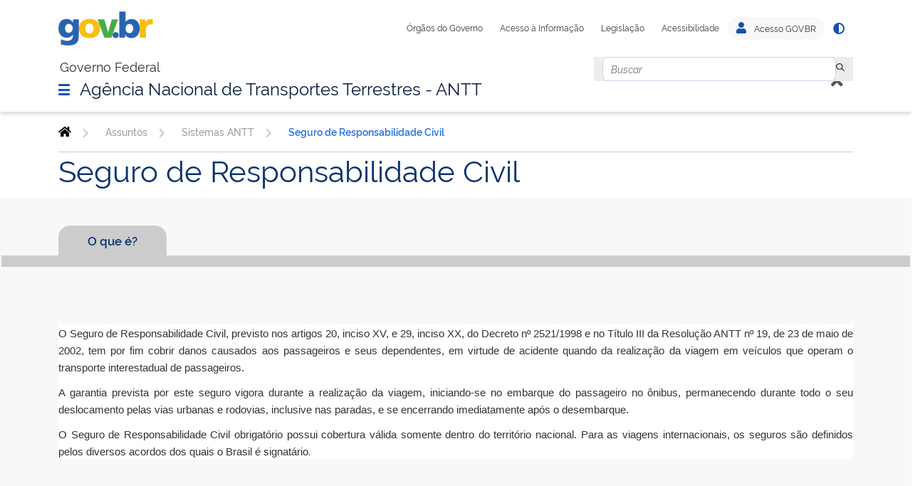

--- FILE ---
content_type: text/html;charset=UTF-8
request_url: https://portal.antt.gov.br/web/guest/seguro-de-responsabilidade-civil
body_size: 134105
content:




































		<!DOCTYPE html>



























































<html class="ltr" dir="ltr" lang="pt-BR">

<head>
	<!-- Google Tag Manager -->
	<script>(function(w,d,s,l,i){w[l]=w[l]||[];w[l].push({'gtm.start':
	new Date().getTime(),event:'gtm.js'});var f=d.getElementsByTagName(s)[0],
	j=d.createElement(s),dl=l!='dataLayer'?'&l='+l:'';j.async=true;j.src=
	'https://www.googletagmanager.com/gtm.js?id='+i+dl;f.parentNode.insertBefore(j,f);
	})(window,document,'script','dataLayer','GTM-5FLV34B');</script>
	<!-- End Google Tag Manager -->
	<title>Seguro de Responsabilidade Civil - Agência Nacional de Transportes Terrestres - ANTT</title>

	<meta content="initial-scale=1.0, width=device-width" name="viewport" />

	<!-- FAVICON -->
	<link rel="apple-touch-icon" sizes="57x57" href="https://portal.antt.gov.br/o/antt-internet-lf7_3-ce-theme/images/favicon/apple-icon-57x57.png">
	<link rel="apple-touch-icon" sizes="60x60" href="https://portal.antt.gov.br/o/antt-internet-lf7_3-ce-theme/images/favicon/apple-icon-60x60.png">
	<link rel="apple-touch-icon" sizes="72x72" href="https://portal.antt.gov.br/o/antt-internet-lf7_3-ce-theme/images/favicon/apple-icon-72x72.png">
	<link rel="apple-touch-icon" sizes="76x76" href="https://portal.antt.gov.br/o/antt-internet-lf7_3-ce-theme/images/favicon/apple-icon-76x76.png">
	<link rel="apple-touch-icon" sizes="114x114" href="https://portal.antt.gov.br/o/antt-internet-lf7_3-ce-theme/images/favicon/apple-icon-114x114.png">
	<link rel="apple-touch-icon" sizes="120x120" href="https://portal.antt.gov.br/o/antt-internet-lf7_3-ce-theme/images/favicon/apple-icon-120x120.png">
	<link rel="apple-touch-icon" sizes="144x144" href="https://portal.antt.gov.br/o/antt-internet-lf7_3-ce-theme/images/favicon/apple-icon-144x144.png">
	<link rel="apple-touch-icon" sizes="152x152" href="https://portal.antt.gov.br/o/antt-internet-lf7_3-ce-theme/images/favicon/apple-icon-152x152.png">
	<link rel="apple-touch-icon" sizes="180x180" href="https://portal.antt.gov.br/o/antt-internet-lf7_3-ce-theme/images/favicon/apple-icon-180x180.png">
	<link rel="icon" type="image/png" sizes="192x192"  href="https://portal.antt.gov.br/o/antt-internet-lf7_3-ce-theme/images/favicon/android-icon-192x192.png">
	<link rel="icon" type="image/png" sizes="32x32" href="https://portal.antt.gov.br/o/antt-internet-lf7_3-ce-theme/images/favicon/favicon-32x32.png">
	<link rel="icon" type="image/png" sizes="96x96" href="https://portal.antt.gov.br/o/antt-internet-lf7_3-ce-theme/images/favicon/favicon-96x96.png">
	<link rel="icon" type="image/png" sizes="16x16" href="https://portal.antt.gov.br/o/antt-internet-lf7_3-ce-theme/images/favicon/favicon-16x16.png">
	<link rel="manifest" href="https://portal.antt.gov.br/o/antt-internet-lf7_3-ce-theme/images/favicon/manifest.json">
	<meta name="msapplication-TileColor" content="#ffffff">
	<meta name="msapplication-TileImage" content="https://portal.antt.gov.br/o/antt-internet-lf7_3-ce-theme/images/favicon/ms-icon-144x144.png">
	<meta name="theme-color" content="#ffffff">






































<meta content="text/html; charset=UTF-8" http-equiv="content-type" />












<link charset="utf-8" data-senna-track="permanent" href="/o/frontend-theme-font-awesome-web/css/main.css" rel="stylesheet" type="text/css" />
<script data-senna-track="permanent" src="/combo?browserId=other&minifierType=js&languageId=pt_BR&b=7302&t=1768510757424&/o/frontend-js-jquery-web/jquery/jquery.min.js&/o/frontend-js-jquery-web/jquery/init.js&/o/frontend-js-jquery-web/jquery/ajax.js&/o/frontend-js-jquery-web/jquery/bootstrap.bundle.min.js&/o/frontend-js-jquery-web/jquery/collapsible_search.js&/o/frontend-js-jquery-web/jquery/fm.js&/o/frontend-js-jquery-web/jquery/form.js&/o/frontend-js-jquery-web/jquery/popper.min.js&/o/frontend-js-jquery-web/jquery/side_navigation.js" type="text/javascript"></script>
<link data-senna-track="temporary" href="https://portal.antt.gov.br/seguro-de-responsabilidade-civil" rel="canonical" />
<link data-senna-track="temporary" href="https://portal.antt.gov.br/zh/seguro-de-responsabilidade-civil" hreflang="zh-CN" rel="alternate" />
<link data-senna-track="temporary" href="https://portal.antt.gov.br/es/seguro-de-responsabilidade-civil" hreflang="es-ES" rel="alternate" />
<link data-senna-track="temporary" href="https://portal.antt.gov.br/sv/seguro-de-responsabilidade-civil" hreflang="sv-SE" rel="alternate" />
<link data-senna-track="temporary" href="https://portal.antt.gov.br/ja/seguro-de-responsabilidade-civil" hreflang="ja-JP" rel="alternate" />
<link data-senna-track="temporary" href="https://portal.antt.gov.br/nl/seguro-de-responsabilidade-civil" hreflang="nl-NL" rel="alternate" />
<link data-senna-track="temporary" href="https://portal.antt.gov.br/hu/seguro-de-responsabilidade-civil" hreflang="hu-HU" rel="alternate" />
<link data-senna-track="temporary" href="https://portal.antt.gov.br/ar/seguro-de-responsabilidade-civil" hreflang="ar-SA" rel="alternate" />
<link data-senna-track="temporary" href="https://portal.antt.gov.br/seguro-de-responsabilidade-civil" hreflang="pt-BR" rel="alternate" />
<link data-senna-track="temporary" href="https://portal.antt.gov.br/de/seguro-de-responsabilidade-civil" hreflang="de-DE" rel="alternate" />
<link data-senna-track="temporary" href="https://portal.antt.gov.br/ca/seguro-de-responsabilidade-civil" hreflang="ca-ES" rel="alternate" />
<link data-senna-track="temporary" href="https://portal.antt.gov.br/fi/seguro-de-responsabilidade-civil" hreflang="fi-FI" rel="alternate" />
<link data-senna-track="temporary" href="https://portal.antt.gov.br/fr/seguro-de-responsabilidade-civil" hreflang="fr-FR" rel="alternate" />
<link data-senna-track="temporary" href="https://portal.antt.gov.br/en/seguro-de-responsabilidade-civil" hreflang="en-US" rel="alternate" />
<link data-senna-track="temporary" href="https://portal.antt.gov.br/seguro-de-responsabilidade-civil" hreflang="x-default" rel="alternate" />

<meta property="og:locale" content="pt_BR">
<meta property="og:locale:alternate" content="en_US">
<meta property="og:locale:alternate" content="ar_SA">
<meta property="og:locale:alternate" content="ca_ES">
<meta property="og:locale:alternate" content="zh_CN">
<meta property="og:locale:alternate" content="nl_NL">
<meta property="og:locale:alternate" content="fi_FI">
<meta property="og:locale:alternate" content="fr_FR">
<meta property="og:locale:alternate" content="de_DE">
<meta property="og:locale:alternate" content="hu_HU">
<meta property="og:locale:alternate" content="ja_JP">
<meta property="og:locale:alternate" content="pt_BR">
<meta property="og:locale:alternate" content="es_ES">
<meta property="og:locale:alternate" content="sv_SE">
<meta property="og:site_name" content="Agência Nacional de Transportes Terrestres - ANTT">
<meta property="og:title" content="Seguro de Responsabilidade Civil - Agência Nacional de Transportes Terrestres - ANTT">
<meta property="og:type" content="website">
<meta property="og:url" content="https://portal.antt.gov.br/seguro-de-responsabilidade-civil">


<link href="https://portal.antt.gov.br/o/antt-internet-lf7_3-ce-theme/images/favicon.ico" rel="icon" />



<link class="lfr-css-file" data-senna-track="temporary" href="https://portal.antt.gov.br/o/antt-internet-lf7_3-ce-theme/css/clay.css?browserId=other&amp;themeId=anttinternetlf7_3cetheme_WAR_anttinternetlf7_3cetheme&amp;minifierType=css&amp;languageId=pt_BR&amp;b=7302&amp;t=1666633664000" id="liferayAUICSS" rel="stylesheet" type="text/css" />



<link data-senna-track="temporary" href="/o/frontend-css-web/main.css?browserId=other&amp;themeId=anttinternetlf7_3cetheme_WAR_anttinternetlf7_3cetheme&amp;minifierType=css&amp;languageId=pt_BR&amp;b=7302&amp;t=1666633624524" id="liferayPortalCSS" rel="stylesheet" type="text/css" />









	

	





	



	

		<link data-senna-track="temporary" href="/combo?browserId=other&amp;minifierType=&amp;themeId=anttinternetlf7_3cetheme_WAR_anttinternetlf7_3cetheme&amp;languageId=pt_BR&amp;b=7302&amp;com_liferay_journal_content_web_portlet_JournalContentPortlet_INSTANCE_E5lysQ8Zifqi:%2Fcss%2Fmain.css&amp;com_liferay_portal_search_web_search_bar_portlet_SearchBarPortlet_INSTANCE_templateSearch:%2Fcss%2Fmain.css&amp;com_liferay_product_navigation_product_menu_web_portlet_ProductMenuPortlet:%2Fcss%2Fmain.css&amp;com_liferay_product_navigation_user_personal_bar_web_portlet_ProductNavigationUserPersonalBarPortlet:%2Fcss%2Fmain.css&amp;t=1666633664000" id="593e58a3" rel="stylesheet" type="text/css" />

	







<script data-senna-track="temporary" type="text/javascript">
	// <![CDATA[
		var Liferay = Liferay || {};

		Liferay.Browser = {
			acceptsGzip: function() {
				return true;
			},

			

			getMajorVersion: function() {
				return 131.0;
			},

			getRevision: function() {
				return '537.36';
			},
			getVersion: function() {
				return '131.0';
			},

			

			isAir: function() {
				return false;
			},
			isChrome: function() {
				return true;
			},
			isEdge: function() {
				return false;
			},
			isFirefox: function() {
				return false;
			},
			isGecko: function() {
				return true;
			},
			isIe: function() {
				return false;
			},
			isIphone: function() {
				return false;
			},
			isLinux: function() {
				return false;
			},
			isMac: function() {
				return true;
			},
			isMobile: function() {
				return false;
			},
			isMozilla: function() {
				return false;
			},
			isOpera: function() {
				return false;
			},
			isRtf: function() {
				return true;
			},
			isSafari: function() {
				return true;
			},
			isSun: function() {
				return false;
			},
			isWebKit: function() {
				return true;
			},
			isWindows: function() {
				return false;
			}
		};

		Liferay.Data = Liferay.Data || {};

		Liferay.Data.ICONS_INLINE_SVG = true;

		Liferay.Data.NAV_SELECTOR = '#navigation';

		Liferay.Data.NAV_SELECTOR_MOBILE = '#navigationCollapse';

		Liferay.Data.isCustomizationView = function() {
			return false;
		};

		Liferay.Data.notices = [
			null

			

			
		];

		Liferay.PortletKeys = {
			DOCUMENT_LIBRARY: 'com_liferay_document_library_web_portlet_DLPortlet',
			DYNAMIC_DATA_MAPPING: 'com_liferay_dynamic_data_mapping_web_portlet_DDMPortlet',
			ITEM_SELECTOR: 'com_liferay_item_selector_web_portlet_ItemSelectorPortlet'
		};

		Liferay.PropsValues = {
			JAVASCRIPT_SINGLE_PAGE_APPLICATION_TIMEOUT: 0,
			NTLM_AUTH_ENABLED: false,
			UPLOAD_SERVLET_REQUEST_IMPL_MAX_SIZE: 10485760000000
		};

		Liferay.ThemeDisplay = {

			

			
				getLayoutId: function() {
					return '365';
				},

				

				getLayoutRelativeControlPanelURL: function() {
					return '/group/guest/~/control_panel/manage';
				},

				getLayoutRelativeURL: function() {
					return '/web/guest/seguro-de-responsabilidade-civil';
				},
				getLayoutURL: function() {
					return 'https://portal.antt.gov.br/web/guest/seguro-de-responsabilidade-civil';
				},
				getParentLayoutId: function() {
					return '57';
				},
				isControlPanel: function() {
					return false;
				},
				isPrivateLayout: function() {
					return 'false';
				},
				isVirtualLayout: function() {
					return false;
				},
			

			getBCP47LanguageId: function() {
				return 'pt-BR';
			},
			getCanonicalURL: function() {

				

				return 'https\x3a\x2f\x2fportal\x2eantt\x2egov\x2ebr\x2fseguro-de-responsabilidade-civil';
			},
			getCDNBaseURL: function() {
				return 'https://portal.antt.gov.br';
			},
			getCDNDynamicResourcesHost: function() {
				return '';
			},
			getCDNHost: function() {
				return '';
			},
			getCompanyGroupId: function() {
				return '20124';
			},
			getCompanyId: function() {
				return '20098';
			},
			getDefaultLanguageId: function() {
				return 'pt_BR';
			},
			getDoAsUserIdEncoded: function() {
				return '';
			},
			getLanguageId: function() {
				return 'pt_BR';
			},
			getParentGroupId: function() {
				return '20122';
			},
			getPathContext: function() {
				return '';
			},
			getPathImage: function() {
				return '/image';
			},
			getPathJavaScript: function() {
				return '/o/frontend-js-web';
			},
			getPathMain: function() {
				return '/c';
			},
			getPathThemeImages: function() {
				return 'https://portal.antt.gov.br/o/antt-internet-lf7_3-ce-theme/images';
			},
			getPathThemeRoot: function() {
				return '/o/antt-internet-lf7_3-ce-theme';
			},
			getPlid: function() {
				return '430';
			},
			getPortalURL: function() {
				return 'https://portal.antt.gov.br';
			},
			getScopeGroupId: function() {
				return '20122';
			},
			getScopeGroupIdOrLiveGroupId: function() {
				return '20122';
			},
			getSessionId: function() {
				return '';
			},
			getSiteAdminURL: function() {
				return 'https://portal.antt.gov.br/group/guest/~/control_panel/manage?p_p_lifecycle=0&p_p_state=maximized&p_p_mode=view';
			},
			getSiteGroupId: function() {
				return '20122';
			},
			getURLControlPanel: function() {
				return '/group/control_panel?refererPlid=430';
			},
			getURLHome: function() {
				return 'https\x3a\x2f\x2fportal\x2eantt\x2egov\x2ebr\x2fweb\x2fguest';
			},
			getUserEmailAddress: function() {
				return '';
			},
			getUserId: function() {
				return '20103';
			},
			getUserName: function() {
				return '';
			},
			isAddSessionIdToURL: function() {
				return false;
			},
			isImpersonated: function() {
				return false;
			},
			isSignedIn: function() {
				return false;
			},
			isStateExclusive: function() {
				return false;
			},
			isStateMaximized: function() {
				return false;
			},
			isStatePopUp: function() {
				return false;
			}
		};

		var themeDisplay = Liferay.ThemeDisplay;

		Liferay.AUI = {

			

			getAvailableLangPath: function() {
				return 'available_languages.jsp?browserId=other&themeId=anttinternetlf7_3cetheme_WAR_anttinternetlf7_3cetheme&colorSchemeId=01&minifierType=js&languageId=pt_BR&b=7302&t=1768510731332';
			},
			getCombine: function() {
				return true;
			},
			getComboPath: function() {
				return '/combo/?browserId=other&minifierType=&languageId=pt_BR&b=7302&t=1666633621536&';
			},
			getDateFormat: function() {
				return '%d/%m/%Y';
			},
			getEditorCKEditorPath: function() {
				return '/o/frontend-editor-ckeditor-web';
			},
			getFilter: function() {
				var filter = 'raw';

				
					
						filter = 'min';
					
					

				return filter;
			},
			getFilterConfig: function() {
				var instance = this;

				var filterConfig = null;

				if (!instance.getCombine()) {
					filterConfig = {
						replaceStr: '.js' + instance.getStaticResourceURLParams(),
						searchExp: '\\.js$'
					};
				}

				return filterConfig;
			},
			getJavaScriptRootPath: function() {
				return '/o/frontend-js-web';
			},
			getLangPath: function() {
				return 'aui_lang.jsp?browserId=other&themeId=anttinternetlf7_3cetheme_WAR_anttinternetlf7_3cetheme&colorSchemeId=01&minifierType=js&languageId=pt_BR&b=7302&t=1666633621536';
			},
			getPortletRootPath: function() {
				return '/html/portlet';
			},
			getStaticResourceURLParams: function() {
				return '?browserId=other&minifierType=&languageId=pt_BR&b=7302&t=1666633621536';
			}
		};

		Liferay.authToken = 'm0fMEesc';

		

		Liferay.currentURL = '\x2fweb\x2fguest\x2fseguro-de-responsabilidade-civil';
		Liferay.currentURLEncoded = '\x252Fweb\x252Fguest\x252Fseguro-de-responsabilidade-civil';
	// ]]>
</script>

<script src="/o/js_loader_config?t=1768510757449" type="text/javascript"></script>
<script data-senna-track="permanent" src="/combo?browserId=other&minifierType=js&languageId=pt_BR&b=7302&t=1666633621536&/o/frontend-js-aui-web/aui/aui/aui.js&/o/frontend-js-aui-web/liferay/modules.js&/o/frontend-js-aui-web/liferay/browser_selectors.js&/o/frontend-js-aui-web/liferay/aui_sandbox.js&/o/frontend-js-aui-web/aui/attribute-base/attribute-base.js&/o/frontend-js-aui-web/aui/attribute-complex/attribute-complex.js&/o/frontend-js-aui-web/aui/attribute-core/attribute-core.js&/o/frontend-js-aui-web/aui/attribute-observable/attribute-observable.js&/o/frontend-js-aui-web/aui/attribute-extras/attribute-extras.js&/o/frontend-js-aui-web/aui/event-custom-base/event-custom-base.js&/o/frontend-js-aui-web/aui/event-custom-complex/event-custom-complex.js&/o/frontend-js-aui-web/aui/oop/oop.js&/o/frontend-js-aui-web/aui/aui-base-lang/aui-base-lang.js&/o/frontend-js-aui-web/liferay/dependency.js&/o/frontend-js-aui-web/liferay/util.js&/o/frontend-js-aui-web/aui/aui-base-html5-shiv/aui-base-html5-shiv.js&/o/frontend-js-aui-web/aui/arraylist-add/arraylist-add.js&/o/frontend-js-aui-web/aui/arraylist-filter/arraylist-filter.js&/o/frontend-js-aui-web/aui/arraylist/arraylist.js&/o/frontend-js-aui-web/aui/array-extras/array-extras.js&/o/frontend-js-aui-web/aui/array-invoke/array-invoke.js&/o/frontend-js-aui-web/aui/base-base/base-base.js&/o/frontend-js-aui-web/aui/base-pluginhost/base-pluginhost.js&/o/frontend-js-aui-web/aui/classnamemanager/classnamemanager.js&/o/frontend-js-aui-web/aui/datatype-xml-format/datatype-xml-format.js&/o/frontend-js-aui-web/aui/datatype-xml-parse/datatype-xml-parse.js&/o/frontend-js-aui-web/aui/dom-base/dom-base.js&/o/frontend-js-aui-web/aui/dom-core/dom-core.js&/o/frontend-js-aui-web/aui/dom-screen/dom-screen.js&/o/frontend-js-aui-web/aui/dom-style/dom-style.js&/o/frontend-js-aui-web/aui/event-base/event-base.js&/o/frontend-js-aui-web/aui/event-delegate/event-delegate.js&/o/frontend-js-aui-web/aui/event-focus/event-focus.js&/o/frontend-js-aui-web/aui/event-hover/event-hover.js" type="text/javascript"></script>
<script data-senna-track="permanent" src="/combo?browserId=other&minifierType=js&languageId=pt_BR&b=7302&t=1666633621536&/o/frontend-js-aui-web/aui/event-key/event-key.js&/o/frontend-js-aui-web/aui/event-mouseenter/event-mouseenter.js&/o/frontend-js-aui-web/aui/event-mousewheel/event-mousewheel.js&/o/frontend-js-aui-web/aui/event-outside/event-outside.js&/o/frontend-js-aui-web/aui/event-resize/event-resize.js&/o/frontend-js-aui-web/aui/event-simulate/event-simulate.js&/o/frontend-js-aui-web/aui/event-synthetic/event-synthetic.js&/o/frontend-js-aui-web/aui/intl/intl.js&/o/frontend-js-aui-web/aui/io-base/io-base.js&/o/frontend-js-aui-web/aui/io-form/io-form.js&/o/frontend-js-aui-web/aui/io-queue/io-queue.js&/o/frontend-js-aui-web/aui/io-upload-iframe/io-upload-iframe.js&/o/frontend-js-aui-web/aui/io-xdr/io-xdr.js&/o/frontend-js-aui-web/aui/json-parse/json-parse.js&/o/frontend-js-aui-web/aui/json-stringify/json-stringify.js&/o/frontend-js-aui-web/aui/node-base/node-base.js&/o/frontend-js-aui-web/aui/node-core/node-core.js&/o/frontend-js-aui-web/aui/node-event-delegate/node-event-delegate.js&/o/frontend-js-aui-web/aui/node-event-simulate/node-event-simulate.js&/o/frontend-js-aui-web/aui/node-focusmanager/node-focusmanager.js&/o/frontend-js-aui-web/aui/node-pluginhost/node-pluginhost.js&/o/frontend-js-aui-web/aui/node-screen/node-screen.js&/o/frontend-js-aui-web/aui/node-style/node-style.js&/o/frontend-js-aui-web/aui/plugin/plugin.js&/o/frontend-js-aui-web/aui/pluginhost-base/pluginhost-base.js&/o/frontend-js-aui-web/aui/pluginhost-config/pluginhost-config.js&/o/frontend-js-aui-web/aui/querystring-stringify-simple/querystring-stringify-simple.js&/o/frontend-js-aui-web/aui/queue-promote/queue-promote.js&/o/frontend-js-aui-web/aui/selector-css2/selector-css2.js&/o/frontend-js-aui-web/aui/selector-css3/selector-css3.js&/o/frontend-js-aui-web/aui/selector-native/selector-native.js&/o/frontend-js-aui-web/aui/selector/selector.js&/o/frontend-js-aui-web/aui/widget-base/widget-base.js" type="text/javascript"></script>
<script data-senna-track="permanent" src="/combo?browserId=other&minifierType=js&languageId=pt_BR&b=7302&t=1666633621536&/o/frontend-js-aui-web/aui/widget-htmlparser/widget-htmlparser.js&/o/frontend-js-aui-web/aui/widget-skin/widget-skin.js&/o/frontend-js-aui-web/aui/widget-uievents/widget-uievents.js&/o/frontend-js-aui-web/aui/yui-throttle/yui-throttle.js&/o/frontend-js-aui-web/aui/aui-base-core/aui-base-core.js&/o/frontend-js-aui-web/aui/aui-classnamemanager/aui-classnamemanager.js&/o/frontend-js-aui-web/aui/aui-component/aui-component.js&/o/frontend-js-aui-web/aui/aui-debounce/aui-debounce.js&/o/frontend-js-aui-web/aui/aui-delayed-task-deprecated/aui-delayed-task-deprecated.js&/o/frontend-js-aui-web/aui/aui-event-base/aui-event-base.js&/o/frontend-js-aui-web/aui/aui-event-input/aui-event-input.js&/o/frontend-js-aui-web/aui/aui-form-validator/aui-form-validator.js&/o/frontend-js-aui-web/aui/aui-node-base/aui-node-base.js&/o/frontend-js-aui-web/aui/aui-node-html5/aui-node-html5.js&/o/frontend-js-aui-web/aui/aui-selector/aui-selector.js&/o/frontend-js-aui-web/aui/aui-timer/aui-timer.js&/o/frontend-js-aui-web/liferay/language.js&/o/frontend-js-aui-web/liferay/form.js&/o/frontend-js-aui-web/liferay/form_placeholders.js&/o/frontend-js-aui-web/liferay/icon.js&/o/frontend-js-aui-web/liferay/menu.js&/o/frontend-js-aui-web/liferay/notice.js&/o/frontend-js-aui-web/liferay/poller.js&/o/frontend-js-aui-web/aui/async-queue/async-queue.js&/o/frontend-js-aui-web/aui/base-build/base-build.js&/o/frontend-js-aui-web/aui/cookie/cookie.js&/o/frontend-js-aui-web/aui/event-touch/event-touch.js&/o/frontend-js-aui-web/aui/overlay/overlay.js&/o/frontend-js-aui-web/aui/querystring-stringify/querystring-stringify.js&/o/frontend-js-aui-web/aui/widget-child/widget-child.js&/o/frontend-js-aui-web/aui/widget-position-align/widget-position-align.js&/o/frontend-js-aui-web/aui/widget-position-constrain/widget-position-constrain.js&/o/frontend-js-aui-web/aui/widget-position/widget-position.js" type="text/javascript"></script>
<script data-senna-track="permanent" src="/combo?browserId=other&minifierType=js&languageId=pt_BR&b=7302&t=1666633621536&/o/frontend-js-aui-web/aui/widget-stack/widget-stack.js&/o/frontend-js-aui-web/aui/widget-stdmod/widget-stdmod.js&/o/frontend-js-aui-web/aui/aui-aria/aui-aria.js&/o/frontend-js-aui-web/aui/aui-io-plugin-deprecated/aui-io-plugin-deprecated.js&/o/frontend-js-aui-web/aui/aui-io-request/aui-io-request.js&/o/frontend-js-aui-web/aui/aui-loading-mask-deprecated/aui-loading-mask-deprecated.js&/o/frontend-js-aui-web/aui/aui-overlay-base-deprecated/aui-overlay-base-deprecated.js&/o/frontend-js-aui-web/aui/aui-overlay-context-deprecated/aui-overlay-context-deprecated.js&/o/frontend-js-aui-web/aui/aui-overlay-manager-deprecated/aui-overlay-manager-deprecated.js&/o/frontend-js-aui-web/aui/aui-overlay-mask-deprecated/aui-overlay-mask-deprecated.js&/o/frontend-js-aui-web/aui/aui-parse-content/aui-parse-content.js&/o/frontend-js-aui-web/liferay/session.js&/o/frontend-js-aui-web/liferay/deprecated.js&/o/frontend-js-web/loader/config.js&/o/frontend-js-web/loader/loader.js&/o/frontend-js-web/misc/svg4everybody.js&/o/frontend-js-web/liferay/dom_task_runner.js&/o/frontend-js-web/liferay/events.js&/o/frontend-js-web/liferay/lazy_load.js&/o/frontend-js-web/liferay/liferay.js&/o/frontend-js-web/liferay/global.bundle.js&/o/frontend-js-web/liferay/portlet.js&/o/frontend-js-web/liferay/workflow.js" type="text/javascript"></script>




	

	<script data-senna-track="temporary" src="/o/js_bundle_config?t=1768510776844" type="text/javascript"></script>


<script data-senna-track="temporary" type="text/javascript">
	// <![CDATA[
		
			
				
		

		

		
	// ]]>
</script>





	
		

			

			
				<script data-senna-track="permanent" id="googleAnalyticsScript" type="text/javascript">
					(function(i, s, o, g, r, a, m) {
						i['GoogleAnalyticsObject'] = r;

						i[r] = i[r] || function() {
							var arrayValue = i[r].q || [];

							i[r].q = arrayValue;

							(i[r].q).push(arguments);
						};

						i[r].l = 1 * new Date();

						a = s.createElement(o);
						m = s.getElementsByTagName(o)[0];
						a.async = 1;
						a.src = g;
						m.parentNode.insertBefore(a, m);
					})(window, document, 'script', '//www.google-analytics.com/analytics.js', 'ga');

					

					
						
							ga('create', 'UA-5943783-13', 'auto');
						
					

					

					

					ga('send', 'pageview');

					
						Liferay.on(
							'endNavigate',
							function(event) {
								ga('set', 'page', event.path);
								ga('send', 'pageview');
							}
						);
					
				</script>
			
		
		



	
		

			

			
		
	












	

	





	



	















<link class="lfr-css-file" data-senna-track="temporary" href="https://portal.antt.gov.br/o/antt-internet-lf7_3-ce-theme/css/main.css?browserId=other&amp;themeId=anttinternetlf7_3cetheme_WAR_anttinternetlf7_3cetheme&amp;minifierType=css&amp;languageId=pt_BR&amp;b=7302&amp;t=1666633664000" id="liferayThemeCSS" rel="stylesheet" type="text/css" />








	<style data-senna-track="temporary" type="text/css">

		

			

				

					

#p_p_id_com_liferay_journal_content_web_portlet_JournalContentPortlet_INSTANCE_E5lysQ8Zifqi_ .portlet-content {
background-color: #;
border-top-color: #;
border-right-color: #;
border-bottom-color: #;
border-left-color: #;
color: #
}




				

			

		

			

				

					

#p_p_id_com_liferay_journal_content_web_portlet_JournalContentPortlet_INSTANCE_WS5Ab7EFtKzQ_ .portlet-content {
background-color: #;
border-top-color: #;
border-right-color: #;
border-bottom-color: #;
border-left-color: #;
color: #
}




				

			

		

			

				

					

#p_p_id_com_liferay_journal_content_web_portlet_JournalContentPortlet_INSTANCE_wNngCK3kTiDq_ .portlet-content {
background-color: #;
border-top-color: #;
border-right-color: #;
border-bottom-color: #;
border-left-color: #;
color: #
}




				

			

		

			

				

					

#p_p_id_com_liferay_journal_content_web_portlet_JournalContentPortlet_INSTANCE_eAO5ky5L8MMU_ .portlet-content {
background-color: #;
border-top-color: #;
border-right-color: #;
border-bottom-color: #;
border-left-color: #;
color: #
}




				

			

		

			

		

			

				

					

#p_p_id_com_liferay_portal_search_web_search_bar_portlet_SearchBarPortlet_INSTANCE_templateSearch_ .portlet-content {
background-color: #ffffff;
border-top-color: #ffffff;
border-right-color: #ffffff;
border-bottom-color: #ffffff;
border-left-color: #ffffff;
color: #ffffff
}




				

			

		

			

		

			

				

					

#p_p_id_com_liferay_journal_content_web_portlet_JournalContentPortlet_INSTANCE_links_uteis_i_id_ .portlet-content {
background-color: #ffffff;
border-top-color: #ffffff;
border-right-color: #ffffff;
border-bottom-color: #ffffff;
border-left-color: #ffffff;
color: #ffffff
}




				

			

		

			

				

					

#p_p_id_com_liferay_site_navigation_breadcrumb_web_portlet_SiteNavigationBreadcrumbPortlet_ .portlet-content {
background-color: #ffffff;
border-top-color: #ffffff;
border-right-color: #ffffff;
border-bottom-color: #ffffff;
border-left-color: #ffffff;
color: #ffffff
}




				

			

		

			

		

	</style>


<script type="text/javascript">
// <![CDATA[
Liferay.SPA = Liferay.SPA || {};
Liferay.SPA.cacheExpirationTime = -1;
Liferay.SPA.clearScreensCache = false;
Liferay.SPA.debugEnabled = false;
Liferay.SPA.excludedPaths = ["/c/document_library","/documents","/image"];
Liferay.SPA.loginRedirect = '';
Liferay.SPA.navigationExceptionSelectors = ':not([target="_blank"]):not([data-senna-off]):not([data-resource-href]):not([data-cke-saved-href]):not([data-cke-saved-href])';
Liferay.SPA.requestTimeout = 0;
Liferay.SPA.userNotification = {
	message: 'Parece que isso está demorando mais do que o esperado.',
	timeout: 30000,
	title: 'Oops'
};
// ]]>
</script><script type="text/javascript">
// <![CDATA[
Liferay.Loader.require('frontend-js-spa-web@4.0.10/liferay/init.es', function(frontendJsSpaWeb4010LiferayInitEs) {
try {
(function() {
var frontendJsSpaWebLiferayInitEs = frontendJsSpaWeb4010LiferayInitEs;
frontendJsSpaWebLiferayInitEs.default.init(
	function(app) {
		app.setPortletsBlacklist({"com_liferay_site_navigation_directory_web_portlet_SitesDirectoryPortlet":true,"com_liferay_nested_portlets_web_portlet_NestedPortletsPortlet":true,"com_liferay_login_web_portlet_LoginPortlet":true,"com_liferay_login_web_portlet_FastLoginPortlet":true});
		app.setValidStatusCodes([221,490,494,499,491,492,493,495,220]);
	}
);
})();
} catch (err) {
	console.error(err);
}
});
// ]]>
</script><link data-senna-track="permanent" href="https://portal.antt.gov.br/combo?browserId=other&minifierType=css&languageId=pt_BR&b=7302&t=1666633627899&/o/tooltip-hide-on-hover-theme-contributor/css/tooltip-hide-on-hover.css" rel="stylesheet" type = "text/css" />
<script data-senna-track="permanent" src="https://portal.antt.gov.br/combo?browserId=other&minifierType=js&languageId=pt_BR&b=7302&t=1666633627899&/o/tooltip-hide-on-hover-theme-contributor/js/tooltip-hide-on-hover.js" type = "text/javascript"></script>
<script type="text/javascript">
// <![CDATA[
Liferay.on(
	'ddmFieldBlur', function(event) {
		if (window.Analytics) {
			Analytics.send(
				'fieldBlurred',
				'Form',
				{
					fieldName: event.fieldName,
					focusDuration: event.focusDuration,
					formId: event.formId,
					page: event.page
				}
			);
		}
	}
);

Liferay.on(
	'ddmFieldFocus', function(event) {
		if (window.Analytics) {
			Analytics.send(
				'fieldFocused',
				'Form',
				{
					fieldName: event.fieldName,
					formId: event.formId,
					page: event.page
				}
			);
		}
	}
);

Liferay.on(
	'ddmFormPageShow', function(event) {
		if (window.Analytics) {
			Analytics.send(
				'pageViewed',
				'Form',
				{
					formId: event.formId,
					page: event.page,
					title: event.title
				}
			);
		}
	}
);

Liferay.on(
	'ddmFormSubmit', function(event) {
		if (window.Analytics) {
			Analytics.send(
				'formSubmitted',
				'Form',
				{
					formId: event.formId
				}
			);
		}
	}
);

Liferay.on(
	'ddmFormView', function(event) {
		if (window.Analytics) {
			Analytics.send(
				'formViewed',
				'Form',
				{
					formId: event.formId,
					title: event.title
				}
			);
		}
	}
);
// ]]>
</script>

























<script data-senna-track="temporary" type="text/javascript">
	if (window.Analytics) {
		window._com_liferay_document_library_analytics_isViewFileEntry = false;
	}
</script>










</head>

<body class=" controls-visible  yui3-skin-sam guest-site signed-out public-page site page-seguro-de-responsabilidade-civil">

<!-- Google Tag Manager (noscript) -->
<noscript><iframe src="https://www.googletagmanager.com/ns.html?id=GTM-5FLV34B"
height="0" width="0" style="display:none;visibility:hidden"></iframe></noscript>
<!-- End Google Tag Manager (noscript) -->

<noscript> Por favor habilite o javascript para o funcionamento completo do portal. </noscript>




















































































<div class="closed d-print-none lfr-product-menu-panel sidenav-fixed sidenav-menu-slider" id="_com_liferay_product_navigation_product_menu_web_portlet_ProductMenuPortlet_sidenavSliderId"><div class="product-menu sidebar sidenav-menu">







































	

	<div class="portlet-boundary portlet-boundary_com_liferay_product_navigation_product_menu_web_portlet_ProductMenuPortlet_  portlet-static portlet-static-end portlet-barebone  " id="p_p_id_com_liferay_product_navigation_product_menu_web_portlet_ProductMenuPortlet_">
		<span id="p_com_liferay_product_navigation_product_menu_web_portlet_ProductMenuPortlet"></span>




	

	
		
			























<div class="lfr-product-menu-sidebar" id="productMenuSidebar">
	<div class="sidebar-header">
		<h1 class="sr-only">Menu de Admin do produto</h1>

		<div class="autofit-row">
			<div class="autofit-col autofit-col-expand">
				<a href="https://portal.antt.gov.br">
					<span class="company-details text-truncate">
						<img alt="" class="company-logo" src="/image/company_logo?img_id=347167&t=1768510797773" />

						<span class="company-name">Agência Nacional de Transportes Terrestres - ANTT</span>
					</span>
				</a>
			</div>

			<div class="autofit-col">
				<a href="javascript:;" class="d-inline-block d-md-none icon-monospaced sidenav-close" id="_com_liferay_product_navigation_product_menu_web_portlet_ProductMenuPortlet_qfkd____" ><svg class="lexicon-icon lexicon-icon-times" focusable="false" role="presentation"><use data-href="https://portal.antt.gov.br/o/antt-internet-lf7_3-ce-theme/images/lexicon/icons.svg#times"></use></svg></a>
			</div>
		</div>
	</div>

	<div class="sidebar-body">
		
			
			
		
	</div>
</div>
		
	







	</div>




</div></div>
<div class="container-fluid" id="wrapper">

<a class="d-none" accesskey="w">AB</a>

	<!-- Atalhos para conteúdo -->
<header id="banner" class="fixed-top">
  <div id="heading" class="container">
    <div class="row header-wrapper">
      <div aria-level="1" class="col-md-2 site-title" role="heading">
        <a class="logo custom-logo" href="http://www.gov.br" title="Gov.Br" target="_blank">
          <img alt="Marca do governo" src="/image/company_logo?img_id=347167&amp;t=1768510797773"/> <i class="d-none">AB</i>
        </a>
      </div>

      <div class="d-none d-md-block col-md-10 header-accessibility">
        <ul class="nav pull-right nav-acessibility">
            <li>
              <a href="https://www.gov.br/pt-br/orgaos-do-governo" target="_blank" title="Ir para Órgãos do Governo">Órgãos do Governo</a>
            </li>
            <li>
              <a href="http://www.acessoainformacao.gov.br/" target="_blank" title="Ir para Acesso à Informação">Acesso à Informação</a>
            </li>
            <li>
              <a href="http://www4.planalto.gov.br/legislacao" target="_blank" title="Ir para Legislação">Legislação</a>
            </li>
            <li>
              <a href="https://www.gov.br/accessibility-info" target="_blank" title="Ir para Acessibilidade">Acessibilidade</a>
            </li>
            <li>
              <a href="http://solicitacao.servicos.gov.br/" class="link-acesso" target="_blank" title="Acesso ao site GOV.BR">
                <i class="fas fa-user"></i>
                Acesso GOV.BR
              </a>
            </li>
          <li>
            <a href="javascript:void(0)" class="link-contraste">
              <i class="fas fa-adjust"><i class="d-none">AB</i>
              </i>
            </a>
          </li>
        </ul>
      </div>
    </div>

      <div class="sort-pages modify-pages" id="navigation" role="navigation">
        <div class="row">
          <div class="col-md-11 col-lg-8">
              <div class="portal-description">
                <a href="https://portal.antt.gov.br/web/guest" title="Subordinação: Governo Federal"><span>Governo Federal</span></a>
              </div>
              <div class="pull-left header-icons">
                <a href="#" class="ico-navegacao" title="Navegação">
                  <span><i class="d-none">AB</i></span>
                  <span><i class="d-none">AB</i></span>
                  <span><i class="d-none">AB</i></span>
                  <span><i class="d-none">AB</i></span>
                </a>
              </div>
              <div class="pull-left site-name">
                <a href="https://portal.antt.gov.br/web/guest" title="Ir para página inicial">Agência Nacional de Transportes Terrestres - ANTT</a>
              </div>
          </div>
          <div id="search-wrapper" class="search-wrapper">
            <div class="search">








































	

	<div class="portlet-boundary portlet-boundary_com_liferay_portal_search_web_portlet_SearchPortlet_  portlet-static portlet-static-end portlet-barebone portlet-search " id="p_p_id_com_liferay_portal_search_web_portlet_SearchPortlet_INSTANCE_templateSearch_">
		<span id="p_com_liferay_portal_search_web_portlet_SearchPortlet_INSTANCE_templateSearch"></span>




	

	
		
			






































	
		
<section class="portlet" id="portlet_com_liferay_portal_search_web_portlet_SearchPortlet_INSTANCE_templateSearch">


	<div class="portlet-content">


		
			<div class=" portlet-content-container">
				


	<div class="portlet-body">



	
		
			
				
					



















































	

				

				
					
						


	

		























































































<form action="https://portal.antt.gov.br/web/guest/seguro-de-responsabilidade-civil?p_p_id=com_liferay_portal_search_web_portlet_SearchPortlet_INSTANCE_templateSearch&amp;p_p_lifecycle=0&amp;p_p_state=maximized&amp;p_p_mode=view&amp;_com_liferay_portal_search_web_portlet_SearchPortlet_INSTANCE_templateSearch_mvcPath=%2Fsearch.jsp&amp;_com_liferay_portal_search_web_portlet_SearchPortlet_INSTANCE_templateSearch_redirect=https%3A%2F%2Fportal.antt.gov.br%2Fweb%2Fguest%2Fseguro-de-responsabilidade-civil%3Fp_p_id%3Dcom_liferay_portal_search_web_portlet_SearchPortlet_INSTANCE_templateSearch%26p_p_lifecycle%3D0%26p_p_state%3Dnormal%26p_p_mode%3Dview" class="form  " data-fm-namespace="_com_liferay_portal_search_web_portlet_SearchPortlet_INSTANCE_templateSearch_" id="_com_liferay_portal_search_web_portlet_SearchPortlet_INSTANCE_templateSearch_fm" method="get" name="_com_liferay_portal_search_web_portlet_SearchPortlet_INSTANCE_templateSearch_fm" >
	
		<fieldset class="input-container" disabled="disabled">
	

	






































































	

		

		
			
				<input  class="field form-control"  id="_com_liferay_portal_search_web_portlet_SearchPortlet_INSTANCE_templateSearch_formDate"    name="_com_liferay_portal_search_web_portlet_SearchPortlet_INSTANCE_templateSearch_formDate"     type="hidden" value="1768728671703"   />
			
		

		
	









	<input name="p_p_id" type="hidden" value="com_liferay_portal_search_web_portlet_SearchPortlet_INSTANCE_templateSearch" /><input name="p_p_lifecycle" type="hidden" value="0" /><input name="p_p_state" type="hidden" value="maximized" /><input name="p_p_mode" type="hidden" value="view" /><input name="_com_liferay_portal_search_web_portlet_SearchPortlet_INSTANCE_templateSearch_mvcPath" type="hidden" value="/search.jsp" /><input name="_com_liferay_portal_search_web_portlet_SearchPortlet_INSTANCE_templateSearch_redirect" type="hidden" value="https://portal.antt.gov.br/web/guest/seguro-de-responsabilidade-civil?p_p_id" /><input name="p_p_lifecycle" type="hidden" value="0" /><input name="p_p_state" type="hidden" value="normal" /><input name="p_p_mode" type="hidden" value="view" />

	<fieldset class="fieldset " ><div class="">
		






























































	<div class="form-group form-group-inline input-text-wrapper">









	

		

		
			
				<input  class="field search-input search-portlet-keywords-input form-control"  id="_com_liferay_portal_search_web_portlet_SearchPortlet_INSTANCE_templateSearch_keywords"    name="_com_liferay_portal_search_web_portlet_SearchPortlet_INSTANCE_templateSearch_keywords"   placeholder="Buscar" title="Buscar" type="text" value=""  size="30"  />
			
		

		
	







	</div>




		

		

		
			
			
				






































































	

		

		
			
				<input  class="field form-control"  id="_com_liferay_portal_search_web_portlet_SearchPortlet_INSTANCE_templateSearch_scope"    name="_com_liferay_portal_search_web_portlet_SearchPortlet_INSTANCE_templateSearch_scope"     type="hidden" value="this-site"   />
			
		

		
	









			
		

		<div class="lfr-ddm-field-group lfr-ddm-field-group-inline field-wrapper" >
			<button class="btn btn-light btn-unstyled" onclick="_com_liferay_portal_search_web_portlet_SearchPortlet_INSTANCE_templateSearch_search();" type="submit">
				






















	
		<span
			class="icon-monospaced"
			
		>
			
				
					


	
		<span  id="jbfs____"><svg class="lexicon-icon lexicon-icon-search" focusable="false" role="presentation"><use data-href="https://portal.antt.gov.br/o/antt-internet-lf7_3-ce-theme/images/lexicon/icons.svg#search"></use></svg></span>
	
	


	
		<span class="taglib-text hide-accessible">null</span>
	

				
			
		</span>
	



			</button>
		</div>
	</div></fieldset>

	<script type="text/javascript">
// <![CDATA[

		window._com_liferay_portal_search_web_portlet_SearchPortlet_INSTANCE_templateSearch_search = function () {
			var keywords =
				document._com_liferay_portal_search_web_portlet_SearchPortlet_INSTANCE_templateSearch_fm._com_liferay_portal_search_web_portlet_SearchPortlet_INSTANCE_templateSearch_keywords.value;

			keywords = keywords.replace(/^\s+|\s+$/, '');

			if (keywords != '') {
				submitForm(document._com_liferay_portal_search_web_portlet_SearchPortlet_INSTANCE_templateSearch_fm);
			}
		};
	
// ]]>
</script>


























































	

	
		</fieldset>
	
</form>



<script type="text/javascript">
// <![CDATA[
AUI().use('liferay-form', function(A) {(function() {var $ = AUI.$;var _ = AUI._;
	Liferay.Form.register(
		{
			id: '_com_liferay_portal_search_web_portlet_SearchPortlet_INSTANCE_templateSearch_fm'

			
				, fieldRules: [

					

				]
			

			
				, onSubmit: function(event) {
					_com_liferay_portal_search_web_portlet_SearchPortlet_INSTANCE_templateSearch_search(); event.preventDefault();
				}
			

			, validateOnBlur: true
		}
	);

	var onDestroyPortlet = function(event) {
		if (event.portletId === 'com_liferay_portal_search_web_portlet_SearchPortlet_INSTANCE_templateSearch') {
			delete Liferay.Form._INSTANCES['_com_liferay_portal_search_web_portlet_SearchPortlet_INSTANCE_templateSearch_fm'];
		}
	};

	Liferay.on('destroyPortlet', onDestroyPortlet);

	
		A.all('#_com_liferay_portal_search_web_portlet_SearchPortlet_INSTANCE_templateSearch_fm .input-container').removeAttribute('disabled');
	

	Liferay.fire(
		'_com_liferay_portal_search_web_portlet_SearchPortlet_INSTANCE_templateSearch_formReady',
		{
			formName: '_com_liferay_portal_search_web_portlet_SearchPortlet_INSTANCE_templateSearch_fm'
		}
	);
})();});
// ]]>
</script>

	
	
					
				
			
		
	
	


	</div>

			</div>
		
	</div>
</section>
	

		
		







	</div>




            </div>
          </div>
        </div>
      </div>
  </div>
    <nav class = "navigation-wrapper">
<div class="navigation">
	<div class="container">
		<div class = "container-inner">
			<ul aria-label="Páginas do site" role="menubar">
				<li class="back-action close-menu d-block d-sm-none" role="presentation">
					<a href="#"><i class="fas fa-chevron-up"></i> Agência Nacional de Transportes Terrestres - ANTT</a>
				</li>

		<li class=" has-child" id="layout_9" role="presentation">
			<a 
				aria-labelledby="layout_9" 
				aria-expanded="false" 
				 
				href="https://portal.antt.gov.br/web/guest/assuntos" 
				 
				role="menuitem"
			>
				Assuntos<i class="fas fa-chevron-right"></i>
			</a>

				<ul class="child-menu level-1" role="menu">
					<li class="back-action d-block d-sm-none" role="presentation">
						<a href="/assuntos"><i class="fas fa-chevron-left"></i> Assuntos</a>
					</li>

		<li class="" id="layout_2519" role="presentation">
			<a 
				aria-labelledby="layout_2519" 
				 
				 
				href="https://portal.antt.gov.br/web/guest/eventos-da-antt" 
				 
				role="menuitem"
			>
				Eventos da ANTT
			</a>

		</li>

		<li class="" id="layout_2520" role="presentation">
			<a 
				aria-labelledby="layout_2520" 
				 
				 
				href="https://portal.antt.gov.br/web/guest/noticias-anteriores" 
				 
				role="menuitem"
			>
				Noticias Anteriores
			</a>

		</li>

		<li class="" id="layout_2521" role="presentation">
			<a 
				aria-labelledby="layout_2521" 
				 
				 
				href="https://portal.antt.gov.br/web/guest/cargas" 
				 
				role="menuitem"
			>
				Cargas
			</a>

		</li>

		<li class="" id="layout_2522" role="presentation">
			<a 
				aria-labelledby="layout_2522" 
				 
				 
				href="https://portal.antt.gov.br/web/guest/dutovias" 
				 
				role="menuitem"
			>
				Dutovias
			</a>

		</li>

		<li class="" id="layout_2523" role="presentation">
			<a 
				aria-labelledby="layout_2523" 
				 
				 
				href="https://portal.antt.gov.br/web/guest/rodovias" 
				 
				role="menuitem"
			>
				Rodovias
			</a>

		</li>

		<li class="" id="layout_2524" role="presentation">
			<a 
				aria-labelledby="layout_2524" 
				 
				 
				href="https://portal.antt.gov.br/web/guest/ferrovias" 
				 
				role="menuitem"
			>
				Ferrovias
			</a>

		</li>

		<li class="" id="layout_2497" role="presentation">
			<a 
				aria-labelledby="layout_2497" 
				 
				 
				href="https://portal.antt.gov.br/web/guest/passageiros" 
				 
				role="menuitem"
			>
				Passageiros
			</a>

		</li>

		<li class="" id="layout_2525" role="presentation">
			<a 
				aria-labelledby="layout_2525" 
				 
				 
				href="https://portal.antt.gov.br/web/guest/fiscaliza%C3%A7%C3%A3o-e-multas" 
				 
				role="menuitem"
			>
				Fiscalização e Multas
			</a>

		</li>

		<li class=" has-child" id="layout_227" role="presentation">
			<a 
				aria-labelledby="layout_227" 
				aria-expanded="false" 
				 
				href="https://portal.antt.gov.br/web/guest/fiscalizacao-e-infraestrutura" 
				 
				role="menuitem"
			>
				Fiscalização e Infraestrutura<i class="fas fa-chevron-right"></i>
			</a>

				<ul class="child-menu level-2" role="menu">
					<li class="back-action d-block d-sm-none" role="presentation">
						<a href="/fiscalizacao-e-infraestrutura"><i class="fas fa-chevron-left"></i> Fiscalização e Infraestrutura</a>
					</li>

		<li class="" id="layout_1423" role="presentation">
			<a 
				aria-labelledby="layout_1423" 
				 
				 
				href="https://portal.antt.gov.br/web/guest/declaracao-de-rede-2022" 
				 
				role="menuitem"
			>
				Declaração de Rede - 2022
			</a>

		</li>

		<li class="" id="layout_1186" role="presentation">
			<a 
				aria-labelledby="layout_1186" 
				 
				 
				href="https://portal.antt.gov.br/web/guest/declaracao-de-rede-2021" 
				 
				role="menuitem"
			>
				Declaração de Rede - 2021
			</a>

		</li>

		<li class="" id="layout_316" role="presentation">
			<a 
				aria-labelledby="layout_316" 
				 
				 
				href="https://portal.antt.gov.br/web/guest/declaracao-de-rede-2020" 
				 
				role="menuitem"
			>
				Declaração de Rede - 2020
			</a>

		</li>

		<li class="" id="layout_317" role="presentation">
			<a 
				aria-labelledby="layout_317" 
				 
				 
				href="https://portal.antt.gov.br/web/guest/declaracao-de-rede-2019" 
				 
				role="menuitem"
			>
				Declaração de Rede - 2019
			</a>

		</li>

		<li class="" id="layout_318" role="presentation">
			<a 
				aria-labelledby="layout_318" 
				 
				 
				href="https://portal.antt.gov.br/web/guest/declaracao-de-rede-2018" 
				 
				role="menuitem"
			>
				Declaração de Rede - 2018
			</a>

		</li>

		<li class="" id="layout_319" role="presentation">
			<a 
				aria-labelledby="layout_319" 
				 
				 
				href="https://portal.antt.gov.br/web/guest/declaracao-de-rede-2017" 
				 
				role="menuitem"
			>
				Declaração de Rede - 2017
			</a>

		</li>

		<li class="" id="layout_320" role="presentation">
			<a 
				aria-labelledby="layout_320" 
				 
				 
				href="https://portal.antt.gov.br/web/guest/declaracao-de-rede-2016" 
				 
				role="menuitem"
			>
				Declaração de Rede - 2016
			</a>

		</li>

		<li class="" id="layout_321" role="presentation">
			<a 
				aria-labelledby="layout_321" 
				 
				 
				href="https://portal.antt.gov.br/web/guest/declaracao-de-rede-2015" 
				 
				role="menuitem"
			>
				Declaração de Rede - 2015
			</a>

		</li>

		<li class="" id="layout_322" role="presentation">
			<a 
				aria-labelledby="layout_322" 
				 
				 
				href="https://portal.antt.gov.br/web/guest/declaracao-de-rede-2014" 
				 
				role="menuitem"
			>
				Declaração de Rede - 2014
			</a>

		</li>

		<li class="" id="layout_323" role="presentation">
			<a 
				aria-labelledby="layout_323" 
				 
				 
				href="https://portal.antt.gov.br/web/guest/declaracao-de-rede-2013" 
				 
				role="menuitem"
			>
				Declaração de Rede - 2013
			</a>

		</li>
				</ul>
		</li>

		<li class=" has-child" id="layout_1279" role="presentation">
			<a 
				aria-labelledby="layout_1279" 
				aria-expanded="false" 
				 
				href="https://portal.antt.gov.br/web/guest/area-internacional" 
				 
				role="menuitem"
			>
				Área Internacional<i class="fas fa-chevron-right"></i>
			</a>

				<ul class="child-menu level-2" role="menu">
					<li class="back-action d-block d-sm-none" role="presentation">
						<a href="/area-internacional"><i class="fas fa-chevron-left"></i> Área Internacional</a>
					</li>

		<li class="" id="layout_1283" role="presentation">
			<a 
				aria-labelledby="layout_1283" 
				 
				 
				href="https://portal.antt.gov.br/web/guest/informacoes-gerais-internacional" 
				 
				role="menuitem"
			>
				Informações Gerais
			</a>

		</li>

		<li class="" id="layout_1284" role="presentation">
			<a 
				aria-labelledby="layout_1284" 
				 
				 
				href="https://portal.antt.gov.br/web/guest/relacionamento-internacional" 
				 
				role="menuitem"
			>
				Relacionamento Internacional
			</a>

		</li>

		<li class="" id="layout_1285" role="presentation">
			<a 
				aria-labelledby="layout_1285" 
				 
				 
				href="https://portal.antt.gov.br/web/guest/projetos" 
				 
				role="menuitem"
			>
				Projetos
			</a>

		</li>

		<li class="" id="layout_1357" role="presentation">
			<a 
				aria-labelledby="layout_1357" 
				 
				 
				href="https://portal.antt.gov.br/web/guest/atas-reuni%C3%B5es-bilaterais-e-multilaterais" 
				 
				role="menuitem"
			>
				Atas Reuniões Bilaterais e Multilaterais
			</a>

		</li>

		<li class="" id="layout_1280" role="presentation">
			<a 
				aria-labelledby="layout_1280" 
				 
				 
				href="https://portal.antt.gov.br/web/guest/graficos-e-estatisticas" 
				 
				role="menuitem"
			>
				Gráficos e estatísticas
			</a>

		</li>

		<li class="" id="layout_279" role="presentation">
			<a 
				aria-labelledby="layout_279" 
				 
				 
				href="https://portal.antt.gov.br/web/guest/mercosul" 
				 
				role="menuitem"
			>
				Mercosul
			</a>

		</li>

		<li class="" id="layout_304" role="presentation">
			<a 
				aria-labelledby="layout_304" 
				 
				 
				href="https://portal.antt.gov.br/web/guest/transporte-internacional-de-passageiros" 
				 
				role="menuitem"
			>
				Transporte Internacional de Passageiros
			</a>

		</li>

		<li class="" id="layout_1358" role="presentation">
			<a 
				aria-labelledby="layout_1358" 
				 
				 
				href="https://portal.antt.gov.br/web/guest/transporte-internacional-de-cargas" 
				 
				role="menuitem"
			>
				Transporte Internacional de Cargas
			</a>

		</li>

		<li class="" id="layout_1360" role="presentation">
			<a 
				aria-labelledby="layout_1360" 
				 
				 
				href="https://portal.antt.gov.br/web/guest/sistema-tri" 
				 
				role="menuitem"
			>
				Sistema TRI
			</a>

		</li>

		<li class="" id="layout_2553" role="presentation">
			<a 
				aria-labelledby="layout_2553" 
				 
				 
				href="https://portal.antt.gov.br/web/guest/peti" 
				 
				role="menuitem"
			>
				PETI
			</a>

		</li>

		<li class="" id="layout_2624" role="presentation">
			<a 
				aria-labelledby="layout_2624" 
				 
				 
				href="https://portal.antt.gov.br/web/guest/rs" 
				 
				role="menuitem"
			>
				RS
			</a>

		</li>
				</ul>
		</li>

		<li class="" id="layout_57" role="presentation">
			<a 
				aria-labelledby="layout_57" 
				 
				 
				href="https://portal.antt.gov.br/web/guest/sistemas" 
				 
				role="menuitem"
			>
				Sistemas ANTT
			</a>

		</li>

		<li class="" id="layout_2526" role="presentation">
			<a 
				aria-labelledby="layout_2526" 
				 
				 
				href="https://portal.antt.gov.br/web/guest/centro-nacional-de-supervisao-operacional-cnso" 
				 
				role="menuitem"
			>
				Centro Nacional de Supervisao Operacional - CNSO
			</a>

		</li>

		<li class="" id="layout_2623" role="presentation">
			<a 
				aria-labelledby="layout_2623" 
				 
				 
				href="https://portal.antt.gov.br/web/guest/consulta-onibus" 
				 
				role="menuitem"
			>
				Consulta Onibus
			</a>

		</li>
				</ul>
		</li>

		<li class=" has-child" id="layout_8" role="presentation">
			<a 
				aria-labelledby="layout_8" 
				aria-expanded="false" 
				 
				href="https://portal.antt.gov.br/web/guest/acesso-a-informacao" 
				 
				role="menuitem"
			>
				Acesso à Informação<i class="fas fa-chevron-right"></i>
			</a>

				<ul class="child-menu level-1" role="menu">
					<li class="back-action d-block d-sm-none" role="presentation">
						<a href="/acesso-a-informacao"><i class="fas fa-chevron-left"></i> Acesso à Informação</a>
					</li>

		<li class="" id="layout_2527" role="presentation">
			<a 
				aria-labelledby="layout_2527" 
				 
				 
				href="https://portal.antt.gov.br/web/guest/institucional" 
				 
				role="menuitem"
			>
				Institucional
			</a>

		</li>

		<li class="" id="layout_2548" role="presentation">
			<a 
				aria-labelledby="layout_2548" 
				 
				 
				href="https://portal.antt.gov.br/web/guest/reunioes-da-diretoria" 
				 
				role="menuitem"
			>
				Reuniões da Diretoria
			</a>

		</li>

		<li class="" id="layout_2546" role="presentation">
			<a 
				aria-labelledby="layout_2546" 
				 
				 
				href="https://portal.antt.gov.br/web/guest/distribuicao-de-processos" 
				 
				role="menuitem"
			>
				Distribuição de Processos
			</a>

		</li>

		<li class="" id="layout_2528" role="presentation">
			<a 
				aria-labelledby="layout_2528" 
				 
				 
				href="https://portal.antt.gov.br/web/guest/a%C3%A7%C3%B5es-e-programas" 
				 
				role="menuitem"
			>
				Ações e Programas
			</a>

		</li>

		<li class="" id="layout_2529" role="presentation">
			<a 
				aria-labelledby="layout_2529" 
				 
				 
				href="https://portal.antt.gov.br/web/guest/presta%C3%A7%C3%A3o-de-contas-e-transpar%C3%AAncia" 
				 
				role="menuitem"
			>
				Prestação de Contas e Transparência
			</a>

		</li>

		<li class="" id="layout_2530" role="presentation">
			<a 
				aria-labelledby="layout_2530" 
				 
				 
				href="https://portal.antt.gov.br/web/guest/auditorias" 
				 
				role="menuitem"
			>
				Auditorias
			</a>

		</li>

		<li class="" id="layout_2531" role="presentation">
			<a 
				aria-labelledby="layout_2531" 
				 
				 
				href="https://portal.antt.gov.br/web/guest/conv%C3%AAnios-e-transfer%C3%AAncias" 
				 
				role="menuitem"
			>
				Convênios e Transferências
			</a>

		</li>

		<li class="" id="layout_2532" role="presentation">
			<a 
				aria-labelledby="layout_2532" 
				 
				 
				href="https://portal.antt.gov.br/web/guest/receitas-e-despesas" 
				 
				role="menuitem"
			>
				Receitas e Despesas
			</a>

		</li>

		<li class=" has-child" id="layout_1317" role="presentation">
			<a 
				aria-labelledby="layout_1317" 
				aria-expanded="false" 
				 
				href="https://portal.antt.gov.br/web/guest/licitacoes-e-contratos" 
				 
				role="menuitem"
			>
				Licitações e Contratos<i class="fas fa-chevron-right"></i>
			</a>

				<ul class="child-menu level-2" role="menu">
					<li class="back-action d-block d-sm-none" role="presentation">
						<a href="/licitacoes-e-contratos"><i class="fas fa-chevron-left"></i> Licitações e Contratos</a>
					</li>

		<li class="" id="layout_282" role="presentation">
			<a 
				aria-labelledby="layout_282" 
				 
				 
				href="https://portal.antt.gov.br/web/guest/licitacoes" 
				 
				role="menuitem"
			>
				Licitações
			</a>

		</li>

		<li class="" id="layout_283" role="presentation">
			<a 
				aria-labelledby="layout_283" 
				 
				 
				href="https://portal.antt.gov.br/web/guest/contratos" 
				 
				role="menuitem"
			>
				Contratos
			</a>

		</li>

		<li class="" id="layout_1123" role="presentation">
			<a 
				aria-labelledby="layout_1123" 
				 
				 
				href="https://portal.antt.gov.br/web/guest/plano-anual-de-contratacoes" 
				 
				role="menuitem"
			>
				Plano Anual de Contratações
			</a>

		</li>

		<li class="" id="layout_1124" role="presentation">
			<a 
				aria-labelledby="layout_1124" 
				 
				 
				href="https://portal.antt.gov.br/web/guest/planejamento-das-contratacoes-de-tic" 
				 
				role="menuitem"
			>
				Planejamento das Contratações de TIC
			</a>

		</li>

		<li class="" id="layout_1349" role="presentation">
			<a 
				aria-labelledby="layout_1349" 
				 
				 
				href="https://portal.antt.gov.br/web/guest/atas-de-registro-de-precos" 
				 
				role="menuitem"
			>
				Atas de Registro de Preços
			</a>

		</li>

		<li class="" id="layout_2654" role="presentation">
			<a 
				aria-labelledby="layout_2654" 
				 
				 
				href="https://portal.antt.gov.br/web/guest/licitacontra" 
				 
				role="menuitem"
			>
				licitacontra
			</a>

		</li>
				</ul>
		</li>

		<li class="" id="layout_2533" role="presentation">
			<a 
				aria-labelledby="layout_2533" 
				 
				 
				href="https://portal.antt.gov.br/web/guest/servidores" 
				 
				role="menuitem"
			>
				Servidores
			</a>

		</li>

		<li class=" has-child" id="layout_1295" role="presentation">
			<a 
				aria-labelledby="layout_1295" 
				aria-expanded="false" 
				 
				href="https://portal.antt.gov.br/web/guest/arbitragem" 
				 
				role="menuitem"
			>
				Arbitragem<i class="fas fa-chevron-right"></i>
			</a>

				<ul class="child-menu level-2" role="menu">
					<li class="back-action d-block d-sm-none" role="presentation">
						<a href="/arbitragem"><i class="fas fa-chevron-left"></i> Arbitragem</a>
					</li>

		<li class="" id="layout_1296" role="presentation">
			<a 
				aria-labelledby="layout_1296" 
				 
				 
				href="https://portal.antt.gov.br/web/guest/arbitragem/via040" 
				 
				role="menuitem"
			>
				VIA040
			</a>

		</li>

		<li class="" id="layout_1301" role="presentation">
			<a 
				aria-labelledby="layout_1301" 
				 
				 
				href="https://portal.antt.gov.br/web/guest/arbitragem/eco050" 
				 
				role="menuitem"
			>
				ECO050
			</a>

		</li>

		<li class="" id="layout_1305" role="presentation">
			<a 
				aria-labelledby="layout_1305" 
				 
				 
				href="https://portal.antt.gov.br/web/guest/arbitragem/galvao-br-153" 
				 
				role="menuitem"
			>
				Galvão BR-153
			</a>

		</li>

		<li class="" id="layout_1306" role="presentation">
			<a 
				aria-labelledby="layout_1306" 
				 
				 
				href="https://portal.antt.gov.br/web/guest/arbitragem/concebra" 
				 
				role="menuitem"
			>
				CONCEBRA
			</a>

		</li>

		<li class="" id="layout_1307" role="presentation">
			<a 
				aria-labelledby="layout_1307" 
				 
				 
				href="https://portal.antt.gov.br/web/guest/arbitragem/via-bahia" 
				 
				role="menuitem"
			>
				Via Bahia
			</a>

		</li>

		<li class="" id="layout_1308" role="presentation">
			<a 
				aria-labelledby="layout_1308" 
				 
				 
				href="https://portal.antt.gov.br/web/guest/arbitragem/rota-do-oeste" 
				 
				role="menuitem"
			>
				Rota do Oeste
			</a>

		</li>

		<li class="" id="layout_1309" role="presentation">
			<a 
				aria-labelledby="layout_1309" 
				 
				 
				href="https://portal.antt.gov.br/web/guest/arbitragem/ms-via" 
				 
				role="menuitem"
			>
				MS VIA
			</a>

		</li>

		<li class="" id="layout_1424" role="presentation">
			<a 
				aria-labelledby="layout_1424" 
				 
				 
				href="https://portal.antt.gov.br/web/guest/arbitragem/autopista-litoral-sul" 
				 
				role="menuitem"
			>
				Autopista Litoral Sul
			</a>

		</li>
				</ul>
		</li>

		<li class="" id="layout_2534" role="presentation">
			<a 
				aria-labelledby="layout_2534" 
				 
				 
				href="https://portal.antt.gov.br/web/guest/servi%C3%A7o-de-informa%C3%A7%C3%A3o-ao-cidad%C3%A3o" 
				 
				role="menuitem"
			>
				Serviço de Informação ao Cidadão - SIC
			</a>

		</li>

		<li class="" id="layout_28" role="presentation">
			<a 
				aria-labelledby="layout_28" 
				 
				 
				href="https://portal.antt.gov.br/web/guest/informacoes-classificadas" 
				 
				role="menuitem"
			>
				Informações Classificadas
			</a>

		</li>

		<li class="" id="layout_15" role="presentation">
			<a 
				aria-labelledby="layout_15" 
				 
				 
				href="https://portal.antt.gov.br/web/guest/perguntas-frequentes" 
				 
				role="menuitem"
			>
				Perguntas Frequentes
			</a>

		</li>

		<li class="" id="layout_2535" role="presentation">
			<a 
				aria-labelledby="layout_2535" 
				 
				 
				href="https://portal.antt.gov.br/web/guest/dados-abertos" 
				 
				role="menuitem"
			>
				Dados Abertos
			</a>

		</li>

		<li class="" id="layout_2536" role="presentation">
			<a 
				aria-labelledby="layout_2536" 
				 
				 
				href="https://portal.antt.gov.br/web/guest/pesquisa-de-satisfa%C3%A7%C3%A3o-dos-usu%C3%A1rios" 
				 
				role="menuitem"
			>
				Pesquisa de Satisfação dos Usuários
			</a>

		</li>

		<li class="" id="layout_1290" role="presentation">
			<a 
				aria-labelledby="layout_1290" 
				 
				 
				href="https://portal.antt.gov.br/web/guest/protecao-de-dados-pessoais" 
				 
				role="menuitem"
			>
				Proteção de Dados Pessoais
			</a>

		</li>

		<li class="" id="layout_1113" role="presentation">
			<a 
				aria-labelledby="layout_1113" 
				 
				 
				href="https://portal.antt.gov.br/web/guest/agenda-de-autoridade" 
				 
				role="menuitem"
			>
				Agenda de Autoridades
			</a>

		</li>

		<li class="" id="layout_2612" role="presentation">
			<a 
				aria-labelledby="layout_2612" 
				 
				 
				href="https://portal.antt.gov.br/web/guest/manuais" 
				 
				role="menuitem"
			>
				Manuais
			</a>

		</li>
				</ul>
		</li>

		<li class=" has-child" id="layout_10" role="presentation">
			<a 
				aria-labelledby="layout_10" 
				aria-expanded="false" 
				 
				href="https://portal.antt.gov.br/web/guest/centrais-de-conteudo" 
				 
				role="menuitem"
			>
				Centrais de Conteúdo<i class="fas fa-chevron-right"></i>
			</a>

				<ul class="child-menu level-1" role="menu">
					<li class="back-action d-block d-sm-none" role="presentation">
						<a href="/centrais-de-conteudo"><i class="fas fa-chevron-left"></i> Centrais de Conteúdo</a>
					</li>

		<li class="" id="layout_90" role="presentation">
			<a 
				aria-labelledby="layout_90" 
				 
				 
				href="https://portal.antt.gov.br/web/guest/videos" 
				 
				role="menuitem"
			>
				Vídeos
			</a>

		</li>

		<li class="" id="layout_898" role="presentation">
			<a 
				aria-labelledby="layout_898" 
				 
				 
				href="https://portal.antt.gov.br/web/guest/legislacao" 
				 
				role="menuitem"
			>
				Legislação
			</a>

		</li>

		<li class="" id="layout_2537" role="presentation">
			<a 
				aria-labelledby="layout_2537" 
				 
				 
				href="https://portal.antt.gov.br/web/guest/manual-de-identidade-visual" 
				 
				role="menuitem"
			>
				Manual de Identidade Visual
			</a>

		</li>
				</ul>
		</li>

		<li class=" has-child" id="layout_7" role="presentation">
			<a 
				aria-labelledby="layout_7" 
				aria-expanded="false" 
				 
				href="https://portal.antt.gov.br/web/guest/canais-de-atendimento" 
				 
				role="menuitem"
			>
				Canais de Atendimento<i class="fas fa-chevron-right"></i>
			</a>

				<ul class="child-menu level-1" role="menu">
					<li class="back-action d-block d-sm-none" role="presentation">
						<a href="/canais-de-atendimento"><i class="fas fa-chevron-left"></i> Canais de Atendimento</a>
					</li>

		<li class="" id="layout_1140" role="presentation">
			<a 
				aria-labelledby="layout_1140" 
				 
				 
				href="https://portal.antt.gov.br/web/guest/fale-conosco" 
				 
				role="menuitem"
			>
				Fale Conosco
			</a>

		</li>

		<li class="" id="layout_377" role="presentation">
			<a 
				aria-labelledby="layout_377" 
				 
				 
				href="https://portal.antt.gov.br/web/guest/ouvidoria-166" 
				 
				role="menuitem"
			>
				Ouvidoria
			</a>

		</li>
				</ul>
		</li>

		<li class="" id="layout_1102" role="presentation">
			<a 
				aria-labelledby="layout_1102" 
				 
				 
				href="https://portal.antt.gov.br/web/guest/acesso-restrito-intranet" 
				 
				role="menuitem"
			>
				Acesso Restrito - Intranet
			</a>

		</li>

		<li class=" has-child" id="layout_6" role="presentation">
			<a 
				aria-labelledby="layout_6" 
				aria-expanded="false" 
				 
				href="https://portal.antt.gov.br/web/guest/composicao" 
				 
				role="menuitem"
			>
				Composição<i class="fas fa-chevron-right"></i>
			</a>

				<ul class="child-menu level-1" role="menu">
					<li class="back-action d-block d-sm-none" role="presentation">
						<a href="/composicao"><i class="fas fa-chevron-left"></i> Composição</a>
					</li>

		<li class=" has-child" id="layout_1060" role="presentation">
			<a 
				aria-labelledby="layout_1060" 
				aria-expanded="false" 
				 
				href="https://portal.antt.gov.br/web/guest/diretoria-geral2" 
				 
				role="menuitem"
			>
				Diretoria Geral<i class="fas fa-chevron-right"></i>
			</a>

				<ul class="child-menu level-2" role="menu">
					<li class="back-action d-block d-sm-none" role="presentation">
						<a href="/diretoria-geral2"><i class="fas fa-chevron-left"></i> Diretoria Geral</a>
					</li>

		<li class="" id="layout_1061" role="presentation">
			<a 
				aria-labelledby="layout_1061" 
				 
				 
				href="https://portal.antt.gov.br/web/guest/1061" 
				 
				role="menuitem"
			>
				Gabinete do Diretor-Geral - GAB
			</a>

		</li>
				</ul>
		</li>

		<li class=" has-child" id="layout_1066" role="presentation">
			<a 
				aria-labelledby="layout_1066" 
				aria-expanded="false" 
				 
				href="https://portal.antt.gov.br/web/guest/unidades-regionais-ur-s" 
				 
				role="menuitem"
			>
				Unidades Regionais - UR's<i class="fas fa-chevron-right"></i>
			</a>

				<ul class="child-menu level-2" role="menu">
					<li class="back-action d-block d-sm-none" role="presentation">
						<a href="/unidades-regionais-ur-s"><i class="fas fa-chevron-left"></i> Unidades Regionais - UR's</a>
					</li>

		<li class="" id="layout_1070" role="presentation">
			<a 
				aria-labelledby="layout_1070" 
				 
				 
				href="https://portal.antt.gov.br/web/guest/urcn-unidade-regional-do-centro-norte" 
				 
				role="menuitem"
			>
				URCN - Unidade Regional do Centro-Norte
			</a>

		</li>

		<li class="" id="layout_1071" role="presentation">
			<a 
				aria-labelledby="layout_1071" 
				 
				 
				href="https://portal.antt.gov.br/web/guest/urba-unidade-regional-da-bahia" 
				 
				role="menuitem"
			>
				URBA - Unidade Regional da Bahia
			</a>

		</li>

		<li class="" id="layout_1072" role="presentation">
			<a 
				aria-labelledby="layout_1072" 
				 
				 
				href="https://portal.antt.gov.br/web/guest/ursc-unidade-regional-de-santa-catarina" 
				 
				role="menuitem"
			>
				URSC - Unidade Regional de Santa Catarina
			</a>

		</li>

		<li class="" id="layout_1073" role="presentation">
			<a 
				aria-labelledby="layout_1073" 
				 
				 
				href="https://portal.antt.gov.br/web/guest/1073" 
				 
				role="menuitem"
			>
				URPE - Unidade Regional de Pernambuco
			</a>

		</li>

		<li class="" id="layout_1075" role="presentation">
			<a 
				aria-labelledby="layout_1075" 
				 
				 
				href="https://portal.antt.gov.br/web/guest/urma-unidade-regional-do-maranh%C3%A3o" 
				 
				role="menuitem"
			>
				URMA - Unidade Regional do Maranhão
			</a>

		</li>

		<li class="" id="layout_1076" role="presentation">
			<a 
				aria-labelledby="layout_1076" 
				 
				 
				href="https://portal.antt.gov.br/web/guest/urce-unidade-regional-do-cear%C3%A1" 
				 
				role="menuitem"
			>
				URCE - Unidade Regional do Ceará
			</a>

		</li>

		<li class="" id="layout_1077" role="presentation">
			<a 
				aria-labelledby="layout_1077" 
				 
				 
				href="https://portal.antt.gov.br/web/guest/urrs-unidade-regional-do-rio-grande-do-sul" 
				 
				role="menuitem"
			>
				URRS - Unidade Regional do Rio Grande do Sul
			</a>

		</li>

		<li class="" id="layout_1078" role="presentation">
			<a 
				aria-labelledby="layout_1078" 
				 
				 
				href="https://portal.antt.gov.br/web/guest/ursp-unidade-regional-de-s%C3%A3o-paulo" 
				 
				role="menuitem"
			>
				URSP - Unidade Regional de São Paulo
			</a>

		</li>

		<li class="" id="layout_1079" role="presentation">
			<a 
				aria-labelledby="layout_1079" 
				 
				 
				href="https://portal.antt.gov.br/web/guest/urrj-unidade-regional-do-rio-de-janeiro" 
				 
				role="menuitem"
			>
				URRJ - Unidade Regional do Rio de Janeiro
			</a>

		</li>

		<li class="" id="layout_1080" role="presentation">
			<a 
				aria-labelledby="layout_1080" 
				 
				 
				href="https://portal.antt.gov.br/web/guest/urmg-unidade-regional-de-minas-gerais" 
				 
				role="menuitem"
			>
				URMG - Unidade Regional de Minas Gerais
			</a>

		</li>

		<li class="" id="layout_1082" role="presentation">
			<a 
				aria-labelledby="layout_1082" 
				 
				 
				href="https://portal.antt.gov.br/web/guest/quem-%C3%A9-quem2" 
				 
				role="menuitem"
			>
				Quem é Quem
			</a>

		</li>
				</ul>
		</li>

		<li class=" has-child" id="layout_1067" role="presentation">
			<a 
				aria-labelledby="layout_1067" 
				aria-expanded="false" 
				 
				href="https://portal.antt.gov.br/web/guest/diretoria-colegiada" 
				 
				role="menuitem"
			>
				Diretoria Colegiada<i class="fas fa-chevron-right"></i>
			</a>

				<ul class="child-menu level-2" role="menu">
					<li class="back-action d-block d-sm-none" role="presentation">
						<a href="/diretoria-colegiada"><i class="fas fa-chevron-left"></i> Diretoria Colegiada</a>
					</li>

		<li class="" id="layout_1083" role="presentation">
			<a 
				aria-labelledby="layout_1083" 
				 
				 
				href="https://portal.antt.gov.br/web/guest/auditoria-interna-audit" 
				 
				role="menuitem"
			>
				Auditoria Interna - AUDIT
			</a>

		</li>

		<li class="" id="layout_1084" role="presentation">
			<a 
				aria-labelledby="layout_1084" 
				 
				 
				href="https://portal.antt.gov.br/web/guest/procuradoria-geral-prg" 
				 
				role="menuitem"
			>
				Procuradoria-Geral - PRG
			</a>

		</li>

		<li class="" id="layout_1085" role="presentation">
			<a 
				aria-labelledby="layout_1085" 
				 
				 
				href="https://portal.antt.gov.br/web/guest/corregedoria-coreg" 
				 
				role="menuitem"
			>
				Corregedoria - COREG
			</a>

		</li>

		<li class="" id="layout_1086" role="presentation">
			<a 
				aria-labelledby="layout_1086" 
				 
				 
				href="https://portal.antt.gov.br/web/guest/secretaria-executiva-da-comiss%C3%A3o-de-%C3%89tica-da-antt-secet" 
				 
				role="menuitem"
			>
				Secretaria-Executiva da Comissão de Ética da ANTT - SECET
			</a>

		</li>
				</ul>
		</li>

		<li class=" has-child" id="layout_1068" role="presentation">
			<a 
				aria-labelledby="layout_1068" 
				aria-expanded="false" 
				 
				href="https://portal.antt.gov.br/web/guest/ouvidoria-ouvid" 
				 
				role="menuitem"
			>
				Ouvidoria - OUVID<i class="fas fa-chevron-right"></i>
			</a>

				<ul class="child-menu level-2" role="menu">
					<li class="back-action d-block d-sm-none" role="presentation">
						<a href="/ouvidoria-ouvid"><i class="fas fa-chevron-left"></i> Ouvidoria - OUVID</a>
					</li>

		<li class="" id="layout_1087" role="presentation">
			<a 
				aria-labelledby="layout_1087" 
				 
				 
				href="https://portal.antt.gov.br/web/guest/coordena%C3%A7%C3%A3o-de-relacionamento-com-usu%C3%A1rio-coreu" 
				 
				role="menuitem"
			>
				Coordenação de Relacionamento com Usuário - COREU
			</a>

		</li>

		<li class="" id="layout_1088" role="presentation">
			<a 
				aria-labelledby="layout_1088" 
				 
				 
				href="https://portal.antt.gov.br/web/guest/coordena%C3%A7%C3%A3o-de-servi%C3%A7o-de-informa%C3%A7%C3%A3o-ao-cidad%C3%A3o-cosic" 
				 
				role="menuitem"
			>
				Coordenação de Serviço de Informação ao Cidadão - COSIC
			</a>

		</li>
				</ul>
		</li>

		<li class=" has-child" id="layout_1069" role="presentation">
			<a 
				aria-labelledby="layout_1069" 
				aria-expanded="false" 
				 
				href="https://portal.antt.gov.br/web/guest/superintend%C3%AAncias" 
				 
				role="menuitem"
			>
				Superintendências<i class="fas fa-chevron-right"></i>
			</a>

				<ul class="child-menu level-2" role="menu">
					<li class="back-action d-block d-sm-none" role="presentation">
						<a href="/superintend%C3%AAncias"><i class="fas fa-chevron-left"></i> Superintendências</a>
					</li>

		<li class="" id="layout_1089" role="presentation">
			<a 
				aria-labelledby="layout_1089" 
				 
				 
				href="https://portal.antt.gov.br/web/guest/superintend%C3%AAncia-de-servi%C3%A7os-de-transporte-rodovi%C3%A1rio-de-passageiros-supas" 
				 
				role="menuitem"
			>
				Superintendência de Serviços de Transporte Rodoviário de Passageiros - SUPAS
			</a>

		</li>

		<li class="" id="layout_1091" role="presentation">
			<a 
				aria-labelledby="layout_1091" 
				 
				 
				href="https://portal.antt.gov.br/web/guest/superintend%C3%AAncia-de-transporte-ferrovi%C3%A1rio-sufer" 
				 
				role="menuitem"
			>
				Superintendência de Transporte Ferroviário - SUFER
			</a>

		</li>

		<li class="" id="layout_1092" role="presentation">
			<a 
				aria-labelledby="layout_1092" 
				 
				 
				href="https://portal.antt.gov.br/web/guest/superintend%C3%AAncia-de-tecnologia-da-informa%C3%A7%C3%A3o-sutec" 
				 
				role="menuitem"
			>
				Superintendência de Tecnologia da Informação - SUTEC
			</a>

		</li>

		<li class="" id="layout_1093" role="presentation">
			<a 
				aria-labelledby="layout_1093" 
				 
				 
				href="https://portal.antt.gov.br/web/guest/superintend%C3%AAncia-de-governan%C3%A7a-planejamento-e-articula%C3%A7%C3%A3o-institucional-suart" 
				 
				role="menuitem"
			>
				Superintendência de Governança, Planejamento e Articulação Institucional - SUART
			</a>

		</li>

		<li class="" id="layout_1094" role="presentation">
			<a 
				aria-labelledby="layout_1094" 
				 
				 
				href="https://portal.antt.gov.br/web/guest/superintend%C3%AAncia-de-gest%C3%A3o-administrativa-suroc" 
				 
				role="menuitem"
			>
				Superintendência de Gestão Administrativa - SUROC
			</a>

		</li>

		<li class="" id="layout_1095" role="presentation">
			<a 
				aria-labelledby="layout_1095" 
				 
				 
				href="https://portal.antt.gov.br/web/guest/superintend%C3%AAncia-de-servi%C3%A7os-de-transporte-rodovi%C3%A1rio-e-multimodal-de-cargas-suroc" 
				 
				role="menuitem"
			>
				Superintendência de Serviços de Transporte Rodoviário e Multimodal de Cargas - SUROC
			</a>

		</li>

		<li class="" id="layout_1096" role="presentation">
			<a 
				aria-labelledby="layout_1096" 
				 
				 
				href="https://portal.antt.gov.br/web/guest/superintend%C3%AAncia-de-fiscaliza%C3%A7%C3%A3o-de-servi%C3%A7os-de-transporte-rodovi%C3%A1rio-de-cargas-e-passageiros-sufis" 
				 
				role="menuitem"
			>
				Superintendência de Fiscalização de Serviços de Transporte Rodoviário de Cargas e Passageiros - SUFIS
			</a>

		</li>

		<li class="" id="layout_1097" role="presentation">
			<a 
				aria-labelledby="layout_1097" 
				 
				 
				href="https://portal.antt.gov.br/web/guest/superintend%C3%AAncia-de-infraestrutura-rodovi%C3%A1ria-surod" 
				 
				role="menuitem"
			>
				Superintendência de Infraestrutura Rodoviária - SUROD
			</a>

		</li>

		<li class="" id="layout_1098" role="presentation">
			<a 
				aria-labelledby="layout_1098" 
				 
				 
				href="https://portal.antt.gov.br/web/guest/superintend%C3%AAncia-de-concess%C3%A3o-da-infraestrutura-sucon" 
				 
				role="menuitem"
			>
				Superintendência de Concessão da Infraestrutura - SUCON
			</a>

		</li>

		<li class="" id="layout_1099" role="presentation">
			<a 
				aria-labelledby="layout_1099" 
				 
				 
				href="https://portal.antt.gov.br/web/guest/autoridades" 
				 
				role="menuitem"
			>
				Autoridades
			</a>

		</li>

		<li class="" id="layout_1100" role="presentation">
			<a 
				aria-labelledby="layout_1100" 
				 
				 
				href="https://portal.antt.gov.br/web/guest/quem-%C3%A9-quem3" 
				 
				role="menuitem"
			>
				Quem é Quem
			</a>

		</li>
				</ul>
		</li>

		<li class="" id="layout_1156" role="presentation">
			<a 
				aria-labelledby="layout_1156" 
				 
				 
				href="https://portal.antt.gov.br/web/guest/quem-%C3%A9-quem" 
				 
				role="menuitem"
			>
				Quem é Quem
			</a>

		</li>
				</ul>
		</li>

		<li class="" id="layout_11" role="presentation">
			<a 
				aria-labelledby="layout_11" 
				 
				 
				href="https://portal.antt.gov.br/web/guest/gov.br" 
				 
				role="menuitem"
			>
				<img src="https://portal.antt.gov.br/o/antt-internet-lf7_3-ce-theme/images/govbr.png" class="hover" alt="logo gov.br" /><img src="https://portal.antt.gov.br/o/antt-internet-lf7_3-ce-theme/images/govbrGY.png" class="default" alt="logo gov.br"/>
			</a>

		</li>

		<li class="" id="layout_2640" role="presentation">
			<a 
				aria-labelledby="layout_2640" 
				 
				 
				href="https://portal.antt.gov.br/web/guest/via-040-teste" 
				 
				role="menuitem"
			>
				VIA 040 Teste
			</a>

		</li>

		<li class="" id="layout_2641" role="presentation">
			<a 
				aria-labelledby="layout_2641" 
				 
				 
				href="https://portal.antt.gov.br/web/guest/pasta-de-testes" 
				 
				role="menuitem"
			>
				pasta de testes
			</a>

		</li>

		<li class="" id="layout_2642" role="presentation">
			<a 
				aria-labelledby="layout_2642" 
				 
				 
				href="https://portal.antt.gov.br/web/guest/pasta-de-testes1" 
				 
				role="menuitem"
			>
				pasta de testes
			</a>

		</li>

		<li class="" id="layout_2643" role="presentation">
			<a 
				aria-labelledby="layout_2643" 
				 
				 
				href="https://portal.antt.gov.br/web/guest/pasta-de-testes2" 
				 
				role="menuitem"
			>
				pasta de testes
			</a>

		</li>

		<li class="" id="layout_2645" role="presentation">
			<a 
				aria-labelledby="layout_2645" 
				 
				 
				href="https://portal.antt.gov.br/web/guest/pasta-de-testes4" 
				 
				role="menuitem"
			>
				pasta de testes
			</a>

		</li>

		<li class="" id="layout_2646" role="presentation">
			<a 
				aria-labelledby="layout_2646" 
				 
				 
				href="https://portal.antt.gov.br/web/guest/pasta-de-testes5" 
				 
				role="menuitem"
			>
				pasta de testes
			</a>

		</li>

		<li class="" id="layout_2648" role="presentation">
			<a 
				aria-labelledby="layout_2648" 
				 
				 
				href="https://portal.antt.gov.br/web/guest/pasta-de-testes7" 
				 
				role="menuitem"
			>
				pasta de testes
			</a>

		</li>

		<li class="" id="layout_2651" role="presentation">
			<a 
				aria-labelledby="layout_2651" 
				 
				 
				href="https://portal.antt.gov.br/web/guest/pagina-teste" 
				 
				role="menuitem"
			>
				Pagina teste
			</a>

		</li>

		<li class="" id="layout_2652" role="presentation">
			<a 
				aria-labelledby="layout_2652" 
				 
				 
				href="https://portal.antt.gov.br/web/guest/teste-gss-pff" 
				 
				role="menuitem"
			>
				teste GSS-PFF
			</a>

		</li>

		<li class="" id="layout_2658" role="presentation">
			<a 
				aria-labelledby="layout_2658" 
				 
				 
				href="https://portal.antt.gov.br/web/guest/040.3" 
				 
				role="menuitem"
			>
				040.3
			</a>

		</li>
			</ul>
		</div>
	</div>








































	

	<div class="portlet-boundary portlet-boundary_com_liferay_journal_content_web_portlet_JournalContentPortlet_  portlet-static portlet-static-end portlet-collapse portlet-journal-content nmw" id="p_p_id_com_liferay_journal_content_web_portlet_JournalContentPortlet_INSTANCE_links_uteis_i_id_">
		<span id="p_com_liferay_journal_content_web_portlet_JournalContentPortlet_INSTANCE_links_uteis_i_id"></span>




	

	
		
			






































	
		
<section class="portlet" id="portlet_com_liferay_journal_content_web_portlet_JournalContentPortlet_INSTANCE_links_uteis_i_id">


	<div class="portlet-content">

			<div class="autofit-float autofit-row portlet-header">

					<div class="autofit-col autofit-col-expand">
						<h2 class="portlet-title-text">Links Rápidos</h2>
					</div>

					<div class="autofit-col autofit-col-end">
						<div class="autofit-section">
							<div class="visible-interaction">
	
		

		

		

		
	
</div>
						</div>
					</div>
			</div>

		
			<div class=" portlet-content-container">
				


	<div class="portlet-body">



	
		
			
				
					



















































	

				

				
					
						


	

		
































	
	
		
			
			
				
					
					
					
					

						

						<div class="" data-fragments-editor-item-id="27801-650025" data-fragments-editor-item-type="fragments-editor-mapped-item" >
							

















<div class="journal-content-article " data-analytics-asset-id="650023" data-analytics-asset-title="Links Rápidos" data-analytics-asset-type="web-content">
	

	<div class="megamenu-footer-wrapper container">
  <div class = "row">
    <div class="d-flex align-items-center d-sm-none acessibilidade-megamenu col-12">
      <a href="#">Acessibilidade</a> 
      <a href="javascript:void(0)" class="link-contraste">
        <i class="fas fa-adjust"><i class="d-none">AB</i></i>
      </a>
    </div>
          <div class="links-uteis-wrapper col-12 col-sm-8">
        <p class="h3">Links Úteis</p>
            <a class="mobile link-rapido" href="https://www.gov.br/pt-br/orgaos-do-governo" target="_blank">
              Órgãos do Governo <i class="fas fa-external-link-alt"></i>
            </a>  
            <a class="link-rapido" href="https://www.gov.br/pt-br/apps/@@galeria-de-aplicativos" target="_blank">
              Galeria de Aplicativos <i class="fas fa-external-link-alt"></i>
            </a>  
            <a class="mobile link-rapido" href="http://www4.planalto.gov.br/legislacao" target="_blank">
              Legislação <i class="fas fa-external-link-alt"></i>
            </a>  
            <a class="mobile link-rapido" href="http://www.acessoainformacao.gov.br" target="_blank">
              Acesso á Informação <i class="fas fa-external-link-alt"></i>
            </a>  
            <a class="link-rapido" href="https://www.gov.br/pt-br/participacao-social" target="_blank">
              Participe <i class="fas fa-external-link-alt"></i>
            </a>  
      </div>
      <div class="redes-sociais-wrapper col-12 col-sm-4">
        <p class="h3 text-right">Redes Sociais</p>
        <div class = "d-flex justify-content-end">
            <a href="https://www.facebook.com/pages/Ag%C3%AAncia-Nacional-de-Transportes-Terrestres-ANTT/273947582728387" class="rede-social" target="_blank">
                <picture data-fileentryid="650097"><source media="(max-width:24px)" srcset="/o/adaptive-media/image/650097/Preview-1000x0/facebook-f-brands+2.png?t=1592763822530" /><source media="(max-width:24px) and (min-width:24px)" srcset="/o/adaptive-media/image/650097/Thumbnail-300x300/facebook-f-brands+2.png?t=1592763822530" /><img alt="Facebook" data-fileentryid="650097" src="/documents/371116/650026/facebook-f-brands+2.png/89e24091-ec17-94fd-f1fc-5178d07a2ae4?t=1592763822530" /></picture>
            </a>
            <a href="https://twitter.com/ANTT_oficial" class="rede-social" target="_blank">
                <picture data-fileentryid="650102"><source media="(max-width:24px)" srcset="/o/adaptive-media/image/650102/Preview-1000x0/twitter-brands+2+%281%29.png?t=1592763822927" /><source media="(max-width:24px) and (min-width:24px)" srcset="/o/adaptive-media/image/650102/Thumbnail-300x300/twitter-brands+2+%281%29.png?t=1592763822927" /><img alt="Twitter" data-fileentryid="650102" src="/documents/371116/650026/twitter-brands+2+%281%29.png/830f956d-6462-d9b5-c7d9-0ff8095c0952?t=1592763822927" /></picture>
            </a>
            <a href="https://www.youtube.com/channel/UC6f90nL7OeC7xAGo-ZPngxQ" class="rede-social" target="_blank">
                <picture data-fileentryid="650107"><source media="(max-width:24px)" srcset="/o/adaptive-media/image/650107/Preview-1000x0/youtube-brands+2.png?t=1592763823050" /><source media="(max-width:24px) and (min-width:24px)" srcset="/o/adaptive-media/image/650107/Thumbnail-300x300/youtube-brands+2.png?t=1592763823050" /><img alt="Twitter" data-fileentryid="650107" src="/documents/371116/650026/youtube-brands+2.png/e314f025-95e3-becc-086c-d03a8548ec49?t=1592763823050" /></picture>
            </a>
        </div>
      </div>
  </div>
</div>
</div>





							
						</div>
					
				
			
		
	




	

	

	

	

	

	




	
	
					
				
			
		
	
	


	</div>

			</div>
		
	</div>
</section>
	

		
		







	</div>




</div>

    </nav>
</header>	








































	

	<div class="portlet-boundary portlet-boundary_com_liferay_site_navigation_breadcrumb_web_portlet_SiteNavigationBreadcrumbPortlet_  portlet-static portlet-static-end portlet-barebone portlet-breadcrumb " id="p_p_id_com_liferay_site_navigation_breadcrumb_web_portlet_SiteNavigationBreadcrumbPortlet_">
		<span id="p_com_liferay_site_navigation_breadcrumb_web_portlet_SiteNavigationBreadcrumbPortlet"></span>




	

	
		
			






































	
		
<section class="portlet" id="portlet_com_liferay_site_navigation_breadcrumb_web_portlet_SiteNavigationBreadcrumbPortlet">


	<div class="portlet-content">


		
			<div class=" portlet-content-container">
				


	<div class="portlet-body">



	
		
			
				
					



















































	

				

				
					
						


	

		





























































<nav aria-label="Caminho de Navegação" id="_com_liferay_site_navigation_breadcrumb_web_portlet_SiteNavigationBreadcrumbPortlet_breadcrumbs-defaultScreen">
	

		

			<ol class="breadcrumb">
			<li class="breadcrumb-item">
					<a class="breadcrumb-link" href="/web/guest" title="Agência Nacional de Transportes Terrestres - ANTT">
						<span class="breadcrumb-text-truncate">Agência Nacional de Transportes Terrestres - ANTT</span>
					</a>
			</li>
			<li class="breadcrumb-item">
					<a class="breadcrumb-link" href="https://portal.antt.gov.br/web/guest/assuntos" title="Assuntos">
						<span class="breadcrumb-text-truncate">Assuntos</span>
					</a>
			</li>
			<li class="breadcrumb-item">
					<a class="breadcrumb-link" href="https://portal.antt.gov.br/web/guest/sistemas" title="Sistemas ANTT">
						<span class="breadcrumb-text-truncate">Sistemas ANTT</span>
					</a>
			</li>
			<li class="breadcrumb-item">
					<span class="active breadcrumb-text-truncate">Seguro de Responsabilidade Civil</span>
			</li>
	</ol>

	
</nav>

	
	
					
				
			
		
	
	


	</div>

			</div>
		
	</div>
</section>
	

		
		







	</div>





	<section id="content">
		<h2 class="hide-accessible" role="heading" aria-level="1">Seguro de Responsabilidade Civil</h2>
























































	
	
		<style type="text/css">
			.master-layout-fragment .portlet-header {
				display: none;
			}
		</style>

		

		<div class="pagina-interna-com-titulo" id="main-content" role="main">
			<div class="container">
			<h1 class="page-title">Seguro de Responsabilidade Civil</h1>
		</div>

	<div class="portlet-layout row">
		<div class="col-md-12 portlet-column portlet-column-only" id="column-1">
			<div class="portlet-dropzone portlet-column-content portlet-column-content-only" id="layout-column_column-1">







































	

	<div class="portlet-boundary portlet-boundary_com_liferay_journal_content_web_portlet_JournalContentPortlet_  portlet-static portlet-static-end portlet-barebone portlet-journal-content bg-secondary" id="p_p_id_com_liferay_journal_content_web_portlet_JournalContentPortlet_INSTANCE_E5lysQ8Zifqi_">
		<span id="p_com_liferay_journal_content_web_portlet_JournalContentPortlet_INSTANCE_E5lysQ8Zifqi"></span>




	

	
		
			






































	
		
<section class="portlet" id="portlet_com_liferay_journal_content_web_portlet_JournalContentPortlet_INSTANCE_E5lysQ8Zifqi">


	<div class="portlet-content">

			<div class="autofit-float autofit-row portlet-header">


					<div class="autofit-col autofit-col-end">
						<div class="autofit-section">
							<div class="visible-interaction">
	
		

		

		

		
	
</div>
						</div>
					</div>
			</div>

		
			<div class=" portlet-content-container">
				


	<div class="portlet-body">



	
		
			
				
					



















































	

				

				
					
						


	

		
































	
	
		
			
			
				
					
					
					
					

						

						<div class="" data-fragments-editor-item-id="27801-1102608" data-fragments-editor-item-type="fragments-editor-mapped-item" >
							

















<div class="journal-content-article " data-analytics-asset-id="1102606" data-analytics-asset-title="Abas Seguro de responsabilidade civil" data-analytics-asset-type="web-content">
	

	
  <ul class="nav nav-tabs" role="tablist">
      <li class="nav-item">
        <a
          aria-controls="tab-1102606-0"
          aria-expanded="true"
          class="nav-link active"
          data-toggle="tab"
          href="#tab-1102606-0"
          id="tab-1102606-0Tab"
          role="tab"
        >
          O que é?
        </a>
      </li>
  </ul>


  <div class="tab-content">
      <div
        aria-labelledby="tab-1102606-0Tab"
        class="fade tab-pane active show"
        id="tab-1102606-0"
        role="tabpanel"
      >
          <div class="reuniao-diretoria">
            <div class="processos-deliberados section-spacing">
              <div aria-orientation="vertical" class="panel-group" role="tablist">
                        <div class=" mb-80 mt-5 bg-white">

                        <p style="text-align:justify; margin-bottom:11px"><span style="font-size:11pt"><span style="line-height:107%"><span style="font-family:Calibri,sans-serif">O Seguro de Responsabilidade Civil, previsto nos artigos 20, inciso XV, e 29, inciso XX, do Decreto nº 2521/1998 e no Título III da Resolução ANTT nº 19, de 23 de maio de 2002, tem por fim cobrir danos causados aos passageiros e seus dependentes, em virtude de acidente quando da realização da viagem em veículos que operam o transporte interestadual de passageiros.</span></span></span></p>

<p style="text-align:justify; margin-bottom:11px"><span style="font-size:11pt"><span style="line-height:107%"><span style="font-family:Calibri,sans-serif">A garantia prevista por este seguro vigora durante a realização da viagem, iniciando-se no embarque do passageiro no ônibus, permanecendo durante todo o seu deslocamento pelas vias urbanas e rodovias, inclusive nas paradas, e se encerrando imediatamente após o desembarque.</span></span></span></p>

<p style="text-align:justify; margin-bottom:11px"><span style="font-size:11pt"><span style="line-height:107%"><span style="font-family:Calibri,sans-serif">O Seguro de Responsabilidade Civil obrigatório possui cobertura válida somente dentro do território nacional. Para as viagens internacionais, os seguros são definidos pelos diversos acordos dos quais o Brasil é signatário</span></span></span>.</p>
                      </div>
              </div>
            </div>
          </div>
      </div>
  </div>




<script>
  $(document).ready(function(){
      document.location.hash !== "" && $(document.location.hash).click();
  });
</script>
</div>





							
						</div>
					
				
			
		
	




	

	

	

	

	

	




	
	
					
				
			
		
	
	


	</div>

			</div>
		
	</div>
</section>
	

		
		







	</div>












































	

	<div class="portlet-boundary portlet-boundary_com_liferay_journal_content_web_portlet_JournalContentPortlet_  portlet-static portlet-static-end portlet-barebone portlet-journal-content bg-white" id="p_p_id_com_liferay_journal_content_web_portlet_JournalContentPortlet_INSTANCE_WS5Ab7EFtKzQ_">
		<span id="p_com_liferay_journal_content_web_portlet_JournalContentPortlet_INSTANCE_WS5Ab7EFtKzQ"></span>




	

	
		
			






































	
		
<section class="portlet" id="portlet_com_liferay_journal_content_web_portlet_JournalContentPortlet_INSTANCE_WS5Ab7EFtKzQ">


	<div class="portlet-content">

			<div class="autofit-float autofit-row portlet-header">


					<div class="autofit-col autofit-col-end">
						<div class="autofit-section">
							<div class="visible-interaction">
	
		

		

		

		
	
</div>
						</div>
					</div>
			</div>

		
			<div class=" portlet-content-container">
				


	<div class="portlet-body">



	
		
			
				
					



















































	

				

				
					
						


	

		
































	
	
		
			
			
				
					
					
					
					

						

						<div class="" data-fragments-editor-item-id="27801-1087726" data-fragments-editor-item-type="fragments-editor-mapped-item" >
							

















<div class="journal-content-article " data-analytics-asset-id="1087724" data-analytics-asset-title="Consulte Seguro de Responsabilidade Civil de um veículo" data-analytics-asset-type="web-content">
	

	
    <div id = "atalhos-wrapper" class="row justify-content-center">
            <div class="col-4">
                <a
                    class="card card-interactive card-interactive-primary card-type-template template-card-horizontal"
                    tabindex="0"
                    href="https://appweb1.antt.gov.br/srcConsulta/frmConsultarDadosSRC.aspx"
                    target="_blank"
                    title="Acesso para Acesse a consulta"
                >
                    <div class="card-body d-flex align-items-center h-100 ">
                        <div class="triangulo-bg">
    <svg 
        class="white"
        viewBox="0 0 293 168" 
        fill="none" 
        xmlns="http://www.w3.org/2000/svg"
    >
        <path d="M195.75 168L98.8369 168L147.439 84.3643L195.75 168Z" />
        <path d="M195.677 0L148.021 83.49C149.302 86.1127 150.931 86.477 151.586 86.3313L239.405 75.8404L195.677 0Z" />
        <path d="M258.758 75.549L152.023 88.2255L194.659 162.026L258.758 75.549Z" />
        <path d="M292.518 168H196.914C195.052 165.844 195.362 164.333 195.75 163.847L248.863 92.2324L292.518 168Z" />
        <path d="M96.7676 6.77241e-06L193.681 1.52588e-05L145.079 83.6357L96.7676 6.77241e-06Z" />
        <path d="M96.8404 168L144.497 84.51C143.216 81.8873 141.586 81.523 140.931 81.6687L53.1131 92.1596L96.8404 168Z" />
        <path d="M33.7596 92.451L140.495 79.7745L97.859 5.97399L33.7596 92.451Z" />
        <path d="M6.04392e-05 -1.70123e-06L95.6035 6.67047e-06C97.4661 2.15647 97.1557 3.66697 96.7676 4.15266L43.6546 75.7676L6.04392e-05 -1.70123e-06Z" />
    </svg>
                        </div>
                        <div class="card-row">
                                <div class="autofit-col">
                                    <span class="sticker">
                                        <span class="inline-item">
                                            <i class = "fas fa-list"></i>
                                        </span>
                                    </span>
                                </div>
                            <div class="autofit-col autofit-col-expand">
                                <p class="h3 card-title">Acesse a consulta</p>
                            </div>
                        </div>
                    </div>
                </a>
            </div>
    </div>


</div>





							
						</div>
					
				
			
		
	




	

	

	

	

	

	




	
	
					
				
			
		
	
	


	</div>

			</div>
		
	</div>
</section>
	

		
		







	</div>












































	

	<div class="portlet-boundary portlet-boundary_com_liferay_journal_content_web_portlet_JournalContentPortlet_  portlet-static portlet-static-end portlet-collapse portlet-journal-content bg-secondary section-spacing" id="p_p_id_com_liferay_journal_content_web_portlet_JournalContentPortlet_INSTANCE_wNngCK3kTiDq_">
		<span id="p_com_liferay_journal_content_web_portlet_JournalContentPortlet_INSTANCE_wNngCK3kTiDq"></span>




	

	
		
			






































	
		
<section class="portlet" id="portlet_com_liferay_journal_content_web_portlet_JournalContentPortlet_INSTANCE_wNngCK3kTiDq">


	<div class="portlet-content">

			<div class="autofit-float autofit-row portlet-header">

					<div class="autofit-col autofit-col-expand">
						<h2 class="portlet-title-text">Seguro de Danos Pessoais causados por Veículos Automotores de via Terrestre - DPVAT</h2>
					</div>

					<div class="autofit-col autofit-col-end">
						<div class="autofit-section">
							<div class="visible-interaction">
	
		

		

		

		
	
</div>
						</div>
					</div>
			</div>

		
			<div class=" portlet-content-container">
				


	<div class="portlet-body">



	
		
			
				
					



















































	

				

				
					
						


	

		
































	
	
		
			
			
				
					
					
					
					

						

						<div class="" data-fragments-editor-item-id="27801-1087678" data-fragments-editor-item-type="fragments-editor-mapped-item" >
							

















<div class="journal-content-article " data-analytics-asset-id="1087676" data-analytics-asset-title="Seguro de Danos Pessoais causados por Veículos Automotores de via Terrestre - DPVAT" data-analytics-asset-type="web-content">
	

	<p>Todos os motoristas, passageiros e pedestres envolvidos em acidentes, bem como os herdeiros no caso de morte da vítima, são beneficiários e estão protegidos por um seguro obrigatório, pago pelos proprietários de veículos automotores, o DPVAT – Seguro de Danos Pessoais Causados por Veículos Automotores de Via Terrestre. Ressalta-se que este seguro não cobre acidentes com veículos estrangeiros ou acidentes com veículos brasileiros ocorridos fora do Brasil. Para estas situações, há outros seguros que serão apresentados a seguir.</p>

<p>O DPVAT foi instituído pela&nbsp;<a href="https://anttlegis.datalegis.inf.br/action/UrlPublicasAction.php?acao=abrirAtoPublico&amp;num_ato=00006194&amp;sgl_tipo=LEI&amp;sgl_orgao=NI&amp;vlr_ano=1974&amp;seq_ato=000" target="_blank">Lei nº 6194/1974</a>, que determina que todos os veículos automotores de via terrestre, sem exceção, pagarão por este seguro. Esta obrigatoriedade garante que todas as vítimas de acidentes com veículos recebam suas indenizações, mesmo que o responsável pelo acidente não arque com suas responsabilidades. O procedimento é simples, gratuito e não exige a contratação de intermediários sendo que o próprio interessado dá entrada nos pedidos de indenização e/ou de reembolso.</p>

<p>O seguro DPVAT provê indenizações por morte, no valor de R$ 13.500,00 por vítima, por invalidez permanente, no valor de R$ 13.500,00 por vítima, e reembolsa despesas médicas no valor de até R$ 2.700,00. Outras informações sobre o seguro DPVAT podem ser encontradas no endereço eletrônico: http://www.dpvatseguro.com.br.</p>
</div>





							
						</div>
					
				
			
		
	




	

	

	

	

	

	




	
	
					
				
			
		
	
	


	</div>

			</div>
		
	</div>
</section>
	

		
		







	</div>












































	

	<div class="portlet-boundary portlet-boundary_com_liferay_journal_content_web_portlet_JournalContentPortlet_  portlet-static portlet-static-end portlet-collapse portlet-journal-content section-spacing" id="p_p_id_com_liferay_journal_content_web_portlet_JournalContentPortlet_INSTANCE_eAO5ky5L8MMU_">
		<span id="p_com_liferay_journal_content_web_portlet_JournalContentPortlet_INSTANCE_eAO5ky5L8MMU"></span>




	

	
		
			






































	
		
<section class="portlet" id="portlet_com_liferay_journal_content_web_portlet_JournalContentPortlet_INSTANCE_eAO5ky5L8MMU">


	<div class="portlet-content">

			<div class="autofit-float autofit-row portlet-header">

					<div class="autofit-col autofit-col-expand">
						<h2 class="portlet-title-text">Seguro facultativo em viagem de ônibus</h2>
					</div>

					<div class="autofit-col autofit-col-end">
						<div class="autofit-section">
							<div class="visible-interaction">
	
		

		

		

		
	
</div>
						</div>
					</div>
			</div>

		
			<div class=" portlet-content-container">
				


	<div class="portlet-body">



	
		
			
				
					



















































	

				

				
					
						


	

		
































	
	
		
			
			
				
					
					
					
					

						

						<div class="" data-fragments-editor-item-id="27801-1087710" data-fragments-editor-item-type="fragments-editor-mapped-item" >
							

















<div class="journal-content-article " data-analytics-asset-id="1087708" data-analytics-asset-title="Seguro facultativo em viagem de ônibus" data-analytics-asset-type="web-content">
	

	<p>A Agência Nacional de Transportes Terrestres (ANTT) chama atenção para informações importantes referentes à oferta de seguro facultativo complementar de viagem no transporte &nbsp;rodoviário interestadual e internacional de passageiros.</p>

<p>Com a decisão proferida nos autos da Ação Civil Pública nº 00128018-51.2000.403.6100/SP, proposta pelo Ministério Público Federal contra a União Federal, perante a 6ª Vara de Justiça Federal de São Paulo, a ANTT não poderá mais regulamentar a comercialização de seguros facultativos, sendo esta normatização exclusiva da Superintendência de Seguros Privados (Susep), vinculada ao Ministério da Fazenda.</p>

<p>A agência reguladora informa ainda que não há impedimento, por parte dela, quanto à oferta do seguro aos usuários de serviços de transporte rodoviário interestadual e internacional de passageiros, no entanto, as&nbsp;empresas que prestam o serviço de transporte estão proibidas de realizar essa oferta, devendo ser feita por empresas terceirizadas que gerenciam os seguros, caso seja de interesse.</p>
</div>





							
						</div>
					
				
			
		
	




	

	

	

	

	

	




	
	
					
				
			
		
	
	


	</div>

			</div>
		
	</div>
</section>
	

		
		







	</div>




</div>
		</div>
	</div>
</div>




















	
		
		
		
		

			

		
		
		
		
		
	


	


<form action="#" aria-hidden="true" class="hide" id="hrefFm" method="post" name="hrefFm"><span></span><input hidden type="submit"/></form>	</section>
	
	<div class="voltar-topo">
		<a href="#wrapper">Voltar ao topo</a>
	</div>

	<div id="ID-tete-chatbox" class="tete-chatbox">
 		<i id="bt-close" class="fas fa-times"></i>
		<a href="https://antt.souvector.com.br/OMNI/WebChat/" target="_blank" class="tete-chat row justify-content-end">
			<div class="col-lg-7 box3 sb13">
				Olá! Sou a <span class="tete-negrito">Tetê.</span> </br>Como posso te ajudar?
			</div>
			<div class="col-lg-5">
				<img src="https://portal.antt.gov.br/o/antt-internet-lf7_3-ce-theme/images/tete.png" class="img-tete">
			</div>
		</a>
	</div>


<footer id="footer" role="contentinfo">
	<div class="sitemap">
		<div class="container">
			<img src="https://portal.antt.gov.br/o/antt-internet-lf7_3-ce-theme/images/govbr.png" class="logo-footer" alt ="logo gov.br"/>

			<div class="container-inner">
				<ul 
					aria-label="Páginas do site" 
					role="menubar"
					class="row"
				>

	<li class="col mainPage" id="sitemap_9" role="presentation">
		<a aria-labelledby="sitemap_9" href="https://portal.antt.gov.br/web/guest/assuntos"  role="menuitem">Assuntos<i class="fas fa-chevron-down"></i></a>

			<ul class="child-menu" role="menu">
					<li class="child" id="sitemap_2519" role="presentation">
						<a aria-labelledby="sitemap_2519" href="https://www.gov.br/antt/pt-br/assuntos/agenda-antt/antt"  role="menuitem">Eventos da ANTT</a>
					</li>
					<li class="child" id="sitemap_2520" role="presentation">
						<a aria-labelledby="sitemap_2520" href="https://www.gov.br/antt/pt-br/assuntos/noticias"  role="menuitem">Noticias Anteriores</a>
					</li>
					<li class="child" id="sitemap_2521" role="presentation">
						<a aria-labelledby="sitemap_2521" href="https://www.gov.br/antt/pt-br/assuntos/cargas"  role="menuitem">Cargas</a>
					</li>
					<li class="child" id="sitemap_2522" role="presentation">
						<a aria-labelledby="sitemap_2522" href="https://www.gov.br/antt/pt-br/assuntos/dutovias"  role="menuitem">Dutovias</a>
					</li>
					<li class="child" id="sitemap_2523" role="presentation">
						<a aria-labelledby="sitemap_2523" href="https://www.gov.br/antt/pt-br/assuntos/rodovias"  role="menuitem">Rodovias</a>
					</li>
					<li class="child" id="sitemap_2524" role="presentation">
						<a aria-labelledby="sitemap_2524" href="https://www.gov.br/antt/pt-br/assuntos/ferrovias"  role="menuitem">Ferrovias</a>
					</li>
					<li class="child" id="sitemap_2497" role="presentation">
						<a aria-labelledby="sitemap_2497" href="https://www.gov.br/antt/pt-br/assuntos/passageiros"  role="menuitem">Passageiros</a>
					</li>
					<li class="child" id="sitemap_2525" role="presentation">
						<a aria-labelledby="sitemap_2525" href="https://www.gov.br/antt/pt-br/assuntos/fiscalizacao-e-multas"  role="menuitem">Fiscalização e Multas</a>
					</li>
					<li class="child" id="sitemap_227" role="presentation">
						<a aria-labelledby="sitemap_227" href="https://portal.antt.gov.br/web/guest/fiscalizacao-e-infraestrutura"  role="menuitem">Fiscalização e Infraestrutura</a>
					</li>
					<li class="child" id="sitemap_1279" role="presentation">
						<a aria-labelledby="sitemap_1279" href="https://portal.antt.gov.br/web/guest/area-internacional"  role="menuitem">Área Internacional</a>
					</li>
					<li class="child" id="sitemap_57" role="presentation">
						<a aria-labelledby="sitemap_57" href="https://portal.antt.gov.br/web/guest/sistemas"  role="menuitem">Sistemas ANTT</a>
					</li>
					<li class="child" id="sitemap_2526" role="presentation">
						<a aria-labelledby="sitemap_2526" href="https://www.gov.br/antt/pt-br/assuntos/centro-nacional-de-supervisao-operacional-cnso"  role="menuitem">Centro Nacional de Supervisao Operacional - CNSO</a>
					</li>
					<li class="child" id="sitemap_2623" role="presentation">
						<a aria-labelledby="sitemap_2623" href="https://portal.antt.gov.br/web/guest/consulta-onibus"  role="menuitem">Consulta Onibus</a>
					</li>
			</ul>
	</li>

	<li class="col mainPage" id="sitemap_8" role="presentation">
		<a aria-labelledby="sitemap_8" href="https://portal.antt.gov.br/web/guest/acesso-a-informacao"  role="menuitem">Acesso à Informação<i class="fas fa-chevron-down"></i></a>

			<ul class="child-menu" role="menu">
					<li class="child" id="sitemap_2527" role="presentation">
						<a aria-labelledby="sitemap_2527" href="https://www.gov.br/antt/pt-br/acesso-a-informacao/institucional"  role="menuitem">Institucional</a>
					</li>
					<li class="child" id="sitemap_2548" role="presentation">
						<a aria-labelledby="sitemap_2548" href="https://portal.antt.gov.br/web/guest/reunioes-da-diretoria"  role="menuitem">Reuniões da Diretoria</a>
					</li>
					<li class="child" id="sitemap_2546" role="presentation">
						<a aria-labelledby="sitemap_2546" href="https://portal.antt.gov.br/web/guest/distribuicao-de-processos"  role="menuitem">Distribuição de Processos</a>
					</li>
					<li class="child" id="sitemap_2528" role="presentation">
						<a aria-labelledby="sitemap_2528" href="https://www.gov.br/antt/pt-br/acesso-a-informacao/acoes-e-programas"  role="menuitem">Ações e Programas</a>
					</li>
					<li class="child" id="sitemap_2529" role="presentation">
						<a aria-labelledby="sitemap_2529" href="https://www.gov.br/antt/pt-br/acesso-a-informacao/transparencia-e-prestacao-de-contas"  role="menuitem">Prestação de Contas e Transparência</a>
					</li>
					<li class="child" id="sitemap_2530" role="presentation">
						<a aria-labelledby="sitemap_2530" href="https://www.gov.br/antt/pt-br/acesso-a-informacao/auditorias"  role="menuitem">Auditorias</a>
					</li>
					<li class="child" id="sitemap_2531" role="presentation">
						<a aria-labelledby="sitemap_2531" href="https://www.gov.br/antt/pt-br/acesso-a-informacao/convenios-e-transferencias"  role="menuitem">Convênios e Transferências</a>
					</li>
					<li class="child" id="sitemap_2532" role="presentation">
						<a aria-labelledby="sitemap_2532" href="https://www.gov.br/antt/pt-br/acesso-a-informacao/receitas-e-despesas"  role="menuitem">Receitas e Despesas</a>
					</li>
					<li class="child" id="sitemap_1317" role="presentation">
						<a aria-labelledby="sitemap_1317" href="https://portal.antt.gov.br/web/guest/licitacoes-e-contratos"  role="menuitem">Licitações e Contratos</a>
					</li>
					<li class="child" id="sitemap_2533" role="presentation">
						<a aria-labelledby="sitemap_2533" href="https://www.gov.br/antt/pt-br/acesso-a-informacao/servidores"  role="menuitem">Servidores</a>
					</li>
					<li class="child" id="sitemap_1295" role="presentation">
						<a aria-labelledby="sitemap_1295" href="https://portal.antt.gov.br/web/guest/arbitragem"  role="menuitem">Arbitragem</a>
					</li>
					<li class="child" id="sitemap_2534" role="presentation">
						<a aria-labelledby="sitemap_2534" href="https://www.gov.br/antt/pt-br/acesso-a-informacao/servico-de-informacao-ao-cidadao-sic"  role="menuitem">Serviço de Informação ao Cidadão - SIC</a>
					</li>
					<li class="child" id="sitemap_28" role="presentation">
						<a aria-labelledby="sitemap_28" href="https://portal.antt.gov.br/web/guest/informacoes-classificadas"  role="menuitem">Informações Classificadas</a>
					</li>
					<li class="child" id="sitemap_15" role="presentation">
						<a aria-labelledby="sitemap_15" href="https://portal.antt.gov.br/web/guest/perguntas-frequentes"  role="menuitem">Perguntas Frequentes</a>
					</li>
					<li class="child" id="sitemap_2535" role="presentation">
						<a aria-labelledby="sitemap_2535" href="https://www.gov.br/antt/pt-br/acesso-a-informacao/dados-abertos"  role="menuitem">Dados Abertos</a>
					</li>
					<li class="child" id="sitemap_2536" role="presentation">
						<a aria-labelledby="sitemap_2536" href="https://www.gov.br/antt/pt-br/acesso-a-informacao/pesquisa-de-satisfacao-dos-usuarios"  role="menuitem">Pesquisa de Satisfação dos Usuários</a>
					</li>
					<li class="child" id="sitemap_1290" role="presentation">
						<a aria-labelledby="sitemap_1290" href="https://www.gov.br/antt/pt-br/acesso-a-informacao/protecao-de-dados-pessoais"  role="menuitem">Proteção de Dados Pessoais</a>
					</li>
					<li class="child" id="sitemap_1113" role="presentation">
						<a aria-labelledby="sitemap_1113" href="https://portal.antt.gov.br/agenda-de-autoridades"  role="menuitem">Agenda de Autoridades</a>
					</li>
					<li class="child" id="sitemap_2612" role="presentation">
						<a aria-labelledby="sitemap_2612" href="https://portal.antt.gov.br/web/guest/manuais"  role="menuitem">Manuais</a>
					</li>
			</ul>
	</li>

	<li class="col mainPage" id="sitemap_10" role="presentation">
		<a aria-labelledby="sitemap_10" href="https://portal.antt.gov.br/web/guest/centrais-de-conteudo"  role="menuitem">Centrais de Conteúdo<i class="fas fa-chevron-down"></i></a>

			<ul class="child-menu" role="menu">
					<li class="child" id="sitemap_90" role="presentation">
						<a aria-labelledby="sitemap_90" href="https://portal.antt.gov.br/web/guest/videos"  role="menuitem">Vídeos</a>
					</li>
					<li class="child" id="sitemap_898" role="presentation">
						<a aria-labelledby="sitemap_898" href="https://anttlegis.antt.gov.br/"  role="menuitem">Legislação</a>
					</li>
					<li class="child" id="sitemap_2537" role="presentation">
						<a aria-labelledby="sitemap_2537" href="https://www.gov.br/antt/pt-br/centrais-de-conteudo/manual-de-identidade-visual"  role="menuitem">Manual de Identidade Visual</a>
					</li>
			</ul>
	</li>

	<li class="col mainPage" id="sitemap_7" role="presentation">
		<a aria-labelledby="sitemap_7" href="https://portal.antt.gov.br/web/guest/canais-de-atendimento"  role="menuitem">Canais de Atendimento<i class="fas fa-chevron-down"></i></a>

			<ul class="child-menu" role="menu">
					<li class="child" id="sitemap_1140" role="presentation">
						<a aria-labelledby="sitemap_1140" href="https://www.gov.br/antt/pt-br/canais-atendimento/fale-conosco"  role="menuitem">Fale Conosco</a>
					</li>
					<li class="child" id="sitemap_377" role="presentation">
						<a aria-labelledby="sitemap_377" href="https://portal.antt.gov.br/web/guest/ouvidoria-166"  role="menuitem">Ouvidoria</a>
					</li>
			</ul>
	</li>

	<li class="col mainPage" id="sitemap_1102" role="presentation">
		<a aria-labelledby="sitemap_1102" href="https://intra.antt.gov.br/web/guest/inicio?p_p_state=maximized&amp;p_p_mode=view&amp;refererPlid=311221&amp;saveLastPath=false&amp;_com_liferay_login_web_portlet_LoginPortlet_mvcRenderCommandName=%2Flogin%2Flogin&amp;p_p_id=com_liferay_login_web_portlet_LoginPortlet&amp;p_p_lifecycle=0&amp;_com_liferay_login_web_portlet_LoginPortlet_redirect=%2F"  role="menuitem">Acesso Restrito - Intranet</a>

	</li>

	<li class="col mainPage" id="sitemap_6" role="presentation">
		<a aria-labelledby="sitemap_6" href="https://portal.antt.gov.br/web/guest/composicao"  role="menuitem">Composição<i class="fas fa-chevron-down"></i></a>

			<ul class="child-menu" role="menu">
					<li class="child" id="sitemap_1060" role="presentation">
						<a aria-labelledby="sitemap_1060" href="https://portal.antt.gov.br/web/guest/diretoria-geral2"  role="menuitem">Diretoria Geral</a>
					</li>
					<li class="child" id="sitemap_1066" role="presentation">
						<a aria-labelledby="sitemap_1066" href="https://portal.antt.gov.br/web/guest/unidades-regionais-ur-s"  role="menuitem">Unidades Regionais - UR&#39;s</a>
					</li>
					<li class="child" id="sitemap_1067" role="presentation">
						<a aria-labelledby="sitemap_1067" href="https://portal.antt.gov.br/web/guest/diretoria-colegiada"  role="menuitem">Diretoria Colegiada</a>
					</li>
					<li class="child" id="sitemap_1068" role="presentation">
						<a aria-labelledby="sitemap_1068" href="https://portal.antt.gov.br/web/guest/ouvidoria-ouvid"  role="menuitem">Ouvidoria - OUVID</a>
					</li>
					<li class="child" id="sitemap_1069" role="presentation">
						<a aria-labelledby="sitemap_1069" href="https://portal.antt.gov.br/web/guest/superintend%C3%AAncias"  role="menuitem">Superintendências</a>
					</li>
					<li class="child" id="sitemap_1156" role="presentation">
						<a aria-labelledby="sitemap_1156" href="https://www.gov.br/antt/pt-br/composicao/copy_of_quem-e-quem"  role="menuitem">Quem é Quem</a>
					</li>
			</ul>
	</li>

	<li class="col mainPage" id="sitemap_11" role="presentation">
		<a aria-labelledby="sitemap_11" href="https://portal.antt.gov.br/web/guest/gov.br"  role="menuitem">GOV.BR</a>

	</li>

	<li class="col mainPage" id="sitemap_2640" role="presentation">
		<a aria-labelledby="sitemap_2640" href="https://portal.antt.gov.br/web/guest/via-040-teste"  role="menuitem">VIA 040 Teste</a>

	</li>

	<li class="col mainPage" id="sitemap_2641" role="presentation">
		<a aria-labelledby="sitemap_2641" href="https://portal.antt.gov.br/web/guest/pasta-de-testes"  role="menuitem">pasta de testes</a>

	</li>

	<li class="col mainPage" id="sitemap_2642" role="presentation">
		<a aria-labelledby="sitemap_2642" href="https://portal.antt.gov.br/web/guest/pasta-de-testes1"  role="menuitem">pasta de testes</a>

	</li>

	<li class="col mainPage" id="sitemap_2645" role="presentation">
		<a aria-labelledby="sitemap_2645" href="https://portal.antt.gov.br/web/guest/pasta-de-testes4"  role="menuitem">pasta de testes</a>

	</li>

	<li class="col mainPage" id="sitemap_2648" role="presentation">
		<a aria-labelledby="sitemap_2648" href="https://portal.antt.gov.br/c/portal/layout?p_v_l_s_g_id=0&amp;groupId=20122&amp;privateLayout=false&amp;layoutId=5"  role="menuitem">pasta de testes</a>

	</li>
				</ul>
			</div>

			<div class="footer-bottom">
				<div class="redes-sociais-footer">
					<p class="h6">REDES SOCIAIS</p class="h6">
					<nav class="nav">
							<a 
								target="_blank" 
								href="https://www.facebook.com/pages/Ag%C3%AAncia-Nacional-de-Transportes-Terrestres-ANTT/273947582728387"
								class="nav-link"
							>
								<p class="d-none">Facebook</p>
								<i class="fab fa-facebook-f"></i>
							</a>
							<a 
								target="_blank" 
								href="https://twitter.com/ANTT_oficial"
								class="nav-link"
							>
								<p class="d-none">Twitter</p>
								<i class="fab fa-twitter"></i>
							</a>
							<a 
								target="_blank" 
								href="https://twitter.com/ANTT_oficial"
								class="nav-link"
							>
								<p class="d-none">Instagram</p>
								<i class="fab fa-instagram"></i>
							</a>
							<a 
								target="_blank" 
								href="https://www.youtube.com/channel/UC6f90nL7OeC7xAGo-ZPngxQ"
								class="nav-link"
							>
								<p class="d-none">Youtube</p>
								<i class="fab fa-youtube"></i>
							</a>
							<a 
								target="_blank" 
								href="https://twitter.com/ANTT_oficial"
								class="nav-link"
							>
								<p class="d-none">Linkedin</p>
								<i class="fab fa-linkedin"></i>
							</a>
					</nav>
				</div>
				<div class="footer-services">
					<a href="http://www.acessoainformacao.gov.br/"><img src="https://portal.antt.gov.br/o/antt-internet-lf7_3-ce-theme/images/acesso_info.png" alt="Logo de Acesso á Informação"></a>
					<a href="http://www.brasil.gov.br/"><img src="https://portal.antt.gov.br/o/antt-internet-lf7_3-ce-theme/images/governo_federal.png" alt="Logo do Governo Federal"></a>
				</div>
			</div>
		</div>
	</div>

	<div class="license-info bg-dark">
		<label>
			Todo o conteúdo deste site está publicado sob a licença Creative Commons Atribuição-SemDerivações 3.0 Não Adaptada.
		</label>
	</div>
</footer>

	<noscript>
		<p class="d-none">AB</p>
	</noscript>
</div>


















































































	

	





	



	









	

	





	



	









<script type="text/javascript">
// <![CDATA[

	
		

			

			
		
	

	Liferay.BrowserSelectors.run();

// ]]>
</script>













<script type="text/javascript">
	// <![CDATA[

		

		Liferay.currentURL = '\x2fweb\x2fguest\x2fseguro-de-responsabilidade-civil';
		Liferay.currentURLEncoded = '\x252Fweb\x252Fguest\x252Fseguro-de-responsabilidade-civil';

	// ]]>
</script>



	

	

	<script type="text/javascript">
		// <![CDATA[
			
				

				

				
			
		// ]]>
	</script>












	

	

		

		
	


<script type="text/javascript">
// <![CDATA[

	
		Liferay.Portlet.register('com_liferay_journal_content_web_portlet_JournalContentPortlet_INSTANCE_WS5Ab7EFtKzQ');
	

	Liferay.Portlet.onLoad(
		{
			canEditTitle: false,
			columnPos: 1,
			isStatic: 'end',
			namespacedId: 'p_p_id_com_liferay_journal_content_web_portlet_JournalContentPortlet_INSTANCE_WS5Ab7EFtKzQ_',
			portletId: 'com_liferay_journal_content_web_portlet_JournalContentPortlet_INSTANCE_WS5Ab7EFtKzQ',
			refreshURL: '\x2fc\x2fportal\x2frender_portlet\x3fp_l_id\x3d430\x26p_p_id\x3dcom_liferay_journal_content_web_portlet_JournalContentPortlet_INSTANCE_WS5Ab7EFtKzQ\x26p_p_lifecycle\x3d0\x26p_t_lifecycle\x3d0\x26p_p_state\x3dnormal\x26p_p_mode\x3dview\x26p_p_col_id\x3dcolumn-1\x26p_p_col_pos\x3d1\x26p_p_col_count\x3d4\x26p_p_isolated\x3d1\x26currentURL\x3d\x252Fweb\x252Fguest\x252Fseguro-de-responsabilidade-civil',
			refreshURLData: {}
		}
	);
(function() {var $ = AUI.$;var _ = AUI._;
	var onDestroyPortlet = function () {
		Liferay.detach('messagePosted', onMessagePosted);
		Liferay.detach('destroyPortlet', onDestroyPortlet);
	};

	Liferay.on('destroyPortlet', onDestroyPortlet);

	var onMessagePosted = function (event) {
		if (window.Analytics) {
			Analytics.send('posted', 'Comment', {
				className: event.className,
				classPK: event.classPK,
				commentId: event.commentId,
				text: event.text,
			});
		}
	};

	Liferay.on('messagePosted', onMessagePosted);
})();(function() {var $ = AUI.$;var _ = AUI._;
	var onVote = function (event) {
		if (window.Analytics) {
			Analytics.send('VOTE', 'Ratings', {
				className: event.className,
				classPK: event.classPK,
				ratingType: event.ratingType,
				score: event.score,
			});
		}
	};

	var onDestroyPortlet = function () {
		Liferay.detach('ratings:vote', onVote);
		Liferay.detach('destroyPortlet', onDestroyPortlet);
	};

	Liferay.on('ratings:vote', onVote);
	Liferay.on('destroyPortlet', onDestroyPortlet);
})();(function() {var $ = AUI.$;var _ = AUI._;
	var pathnameRegexp = /\/documents\/(\d+)\/(\d+)\/(.+?)\/([^&]+)/;

	function handleDownloadClick(event) {
		if (event.target.nodeName.toLowerCase() === 'a' && window.Analytics) {
			var anchor = event.target;
			var match = pathnameRegexp.exec(anchor.pathname);

			var fileEntryId =
				anchor.dataset.analyticsFileEntryId ||
				(anchor.parentElement &&
					anchor.parentElement.dataset.analyticsFileEntryId);

			if (fileEntryId && match) {
				var getParameterValue = function (parameterName) {
					var result = null;

					anchor.search
						.substr(1)
						.split('&')
						.forEach(function (item) {
							var tmp = item.split('=');

							if (tmp[0] === parameterName) {
								result = decodeURIComponent(tmp[1]);
							}
						});

					return result;
				};

				Analytics.send('documentDownloaded', 'Document', {
					groupId: match[1],
					fileEntryId: fileEntryId,
					preview: !!window._com_liferay_document_library_analytics_isViewFileEntry,
					title: decodeURIComponent(match[3].replace(/\+/gi, ' ')),
					version: getParameterValue('version'),
				});
			}
		}
	}

	document.body.addEventListener('click', handleDownloadClick);

	var onDestroyPortlet = function () {
		document.body.removeEventListener('click', handleDownloadClick);
		Liferay.detach('destroyPortlet', onDestroyPortlet);
	};

	Liferay.on('destroyPortlet', onDestroyPortlet);
})();(function() {var $ = AUI.$;var _ = AUI._;
	var onShare = function (data) {
		if (window.Analytics) {
			Analytics.send('shared', 'SocialBookmarks', {
				className: data.className,
				classPK: data.classPK,
				type: data.type,
				url: data.url,
			});
		}
	};

	var onDestroyPortlet = function () {
		Liferay.detach('socialBookmarks:share', onShare);
		Liferay.detach('destroyPortlet', onDestroyPortlet);
	};

	Liferay.on('socialBookmarks:share', onShare);
	Liferay.on('destroyPortlet', onDestroyPortlet);
})();
	if (Liferay.Data.ICONS_INLINE_SVG) {
		svg4everybody(
			{
				attributeName: 'data-href',
				polyfill: true
			}
		);
	}

	
		Liferay.Portlet.register('com_liferay_site_navigation_breadcrumb_web_portlet_SiteNavigationBreadcrumbPortlet');
	

	Liferay.Portlet.onLoad(
		{
			canEditTitle: false,
			columnPos: 0,
			isStatic: 'end',
			namespacedId: 'p_p_id_com_liferay_site_navigation_breadcrumb_web_portlet_SiteNavigationBreadcrumbPortlet_',
			portletId: 'com_liferay_site_navigation_breadcrumb_web_portlet_SiteNavigationBreadcrumbPortlet',
			refreshURL: '\x2fc\x2fportal\x2frender_portlet\x3fp_l_id\x3d430\x26p_p_id\x3dcom_liferay_site_navigation_breadcrumb_web_portlet_SiteNavigationBreadcrumbPortlet\x26p_p_lifecycle\x3d0\x26p_t_lifecycle\x3d0\x26p_p_state\x3dnormal\x26p_p_mode\x3dview\x26p_p_col_id\x3dnull\x26p_p_col_pos\x3dnull\x26p_p_col_count\x3dnull\x26p_p_static\x3d1\x26p_p_isolated\x3d1\x26currentURL\x3d\x252Fweb\x252Fguest\x252Fseguro-de-responsabilidade-civil\x26settingsScope\x3dportletInstance',
			refreshURLData: {}
		}
	);

	
		Liferay.Portlet.register('com_liferay_journal_content_web_portlet_JournalContentPortlet_INSTANCE_links_uteis_i_id');
	

	Liferay.Portlet.onLoad(
		{
			canEditTitle: false,
			columnPos: 0,
			isStatic: 'end',
			namespacedId: 'p_p_id_com_liferay_journal_content_web_portlet_JournalContentPortlet_INSTANCE_links_uteis_i_id_',
			portletId: 'com_liferay_journal_content_web_portlet_JournalContentPortlet_INSTANCE_links_uteis_i_id',
			refreshURL: '\x2fc\x2fportal\x2frender_portlet\x3fp_l_id\x3d430\x26p_p_id\x3dcom_liferay_journal_content_web_portlet_JournalContentPortlet_INSTANCE_links_uteis_i_id\x26p_p_lifecycle\x3d0\x26p_t_lifecycle\x3d0\x26p_p_state\x3dnormal\x26p_p_mode\x3dview\x26p_p_col_id\x3dnull\x26p_p_col_pos\x3dnull\x26p_p_col_count\x3dnull\x26p_p_static\x3d1\x26p_p_isolated\x3d1\x26currentURL\x3d\x252Fweb\x252Fguest\x252Fseguro-de-responsabilidade-civil\x26settingsScope\x3dportletInstance',
			refreshURLData: {}
		}
	);

	
		Liferay.Portlet.register('com_liferay_journal_content_web_portlet_JournalContentPortlet_INSTANCE_wNngCK3kTiDq');
	

	Liferay.Portlet.onLoad(
		{
			canEditTitle: false,
			columnPos: 2,
			isStatic: 'end',
			namespacedId: 'p_p_id_com_liferay_journal_content_web_portlet_JournalContentPortlet_INSTANCE_wNngCK3kTiDq_',
			portletId: 'com_liferay_journal_content_web_portlet_JournalContentPortlet_INSTANCE_wNngCK3kTiDq',
			refreshURL: '\x2fc\x2fportal\x2frender_portlet\x3fp_l_id\x3d430\x26p_p_id\x3dcom_liferay_journal_content_web_portlet_JournalContentPortlet_INSTANCE_wNngCK3kTiDq\x26p_p_lifecycle\x3d0\x26p_t_lifecycle\x3d0\x26p_p_state\x3dnormal\x26p_p_mode\x3dview\x26p_p_col_id\x3dcolumn-1\x26p_p_col_pos\x3d2\x26p_p_col_count\x3d4\x26p_p_isolated\x3d1\x26currentURL\x3d\x252Fweb\x252Fguest\x252Fseguro-de-responsabilidade-civil',
			refreshURLData: {}
		}
	);

	
		Liferay.Portlet.register('com_liferay_portal_search_web_portlet_SearchPortlet_INSTANCE_templateSearch');
	

	Liferay.Portlet.onLoad(
		{
			canEditTitle: false,
			columnPos: 0,
			isStatic: 'end',
			namespacedId: 'p_p_id_com_liferay_portal_search_web_portlet_SearchPortlet_INSTANCE_templateSearch_',
			portletId: 'com_liferay_portal_search_web_portlet_SearchPortlet_INSTANCE_templateSearch',
			refreshURL: '\x2fc\x2fportal\x2frender_portlet\x3fp_l_id\x3d430\x26p_p_id\x3dcom_liferay_portal_search_web_portlet_SearchPortlet_INSTANCE_templateSearch\x26p_p_lifecycle\x3d0\x26p_t_lifecycle\x3d0\x26p_p_state\x3dnormal\x26p_p_mode\x3dview\x26p_p_col_id\x3dnull\x26p_p_col_pos\x3dnull\x26p_p_col_count\x3dnull\x26p_p_static\x3d1\x26p_p_isolated\x3d1\x26currentURL\x3d\x252Fweb\x252Fguest\x252Fseguro-de-responsabilidade-civil\x26settingsScope\x3dportletInstance',
			refreshURLData: {}
		}
	);

	
		Liferay.Portlet.register('com_liferay_journal_content_web_portlet_JournalContentPortlet_INSTANCE_E5lysQ8Zifqi');
	

	Liferay.Portlet.onLoad(
		{
			canEditTitle: false,
			columnPos: 0,
			isStatic: 'end',
			namespacedId: 'p_p_id_com_liferay_journal_content_web_portlet_JournalContentPortlet_INSTANCE_E5lysQ8Zifqi_',
			portletId: 'com_liferay_journal_content_web_portlet_JournalContentPortlet_INSTANCE_E5lysQ8Zifqi',
			refreshURL: '\x2fc\x2fportal\x2frender_portlet\x3fp_l_id\x3d430\x26p_p_id\x3dcom_liferay_journal_content_web_portlet_JournalContentPortlet_INSTANCE_E5lysQ8Zifqi\x26p_p_lifecycle\x3d0\x26p_t_lifecycle\x3d0\x26p_p_state\x3dnormal\x26p_p_mode\x3dview\x26p_p_col_id\x3dcolumn-1\x26p_p_col_pos\x3d0\x26p_p_col_count\x3d4\x26p_p_isolated\x3d1\x26currentURL\x3d\x252Fweb\x252Fguest\x252Fseguro-de-responsabilidade-civil',
			refreshURLData: {}
		}
	);

	
		Liferay.Portlet.register('com_liferay_journal_content_web_portlet_JournalContentPortlet_INSTANCE_eAO5ky5L8MMU');
	

	Liferay.Portlet.onLoad(
		{
			canEditTitle: false,
			columnPos: 3,
			isStatic: 'end',
			namespacedId: 'p_p_id_com_liferay_journal_content_web_portlet_JournalContentPortlet_INSTANCE_eAO5ky5L8MMU_',
			portletId: 'com_liferay_journal_content_web_portlet_JournalContentPortlet_INSTANCE_eAO5ky5L8MMU',
			refreshURL: '\x2fc\x2fportal\x2frender_portlet\x3fp_l_id\x3d430\x26p_p_id\x3dcom_liferay_journal_content_web_portlet_JournalContentPortlet_INSTANCE_eAO5ky5L8MMU\x26p_p_lifecycle\x3d0\x26p_t_lifecycle\x3d0\x26p_p_state\x3dnormal\x26p_p_mode\x3dview\x26p_p_col_id\x3dcolumn-1\x26p_p_col_pos\x3d3\x26p_p_col_count\x3d4\x26p_p_isolated\x3d1\x26currentURL\x3d\x252Fweb\x252Fguest\x252Fseguro-de-responsabilidade-civil',
			refreshURLData: {}
		}
	);

	
		Liferay.Portlet.register('com_liferay_product_navigation_product_menu_web_portlet_ProductMenuPortlet');
	

	Liferay.Portlet.onLoad(
		{
			canEditTitle: false,
			columnPos: 0,
			isStatic: 'end',
			namespacedId: 'p_p_id_com_liferay_product_navigation_product_menu_web_portlet_ProductMenuPortlet_',
			portletId: 'com_liferay_product_navigation_product_menu_web_portlet_ProductMenuPortlet',
			refreshURL: '\x2fc\x2fportal\x2frender_portlet\x3fp_l_id\x3d430\x26p_p_id\x3dcom_liferay_product_navigation_product_menu_web_portlet_ProductMenuPortlet\x26p_p_lifecycle\x3d0\x26p_t_lifecycle\x3d0\x26p_p_state\x3dnormal\x26p_p_mode\x3dview\x26p_p_col_id\x3dnull\x26p_p_col_pos\x3dnull\x26p_p_col_count\x3dnull\x26p_p_static\x3d1\x26p_p_isolated\x3d1\x26currentURL\x3d\x252Fweb\x252Fguest\x252Fseguro-de-responsabilidade-civil\x26settingsScope\x3dportletInstance',
			refreshURLData: {}
		}
	);
Liferay.Loader.require('metal-dom/src/all/dom', function(metalDomSrcAllDom) {
try {
(function() {
var dom = metalDomSrcAllDom;
var $ = AUI.$;var _ = AUI._;
	var focusInPortletHandler = dom.delegate(
		document,
		'focusin',
		'.portlet',
		function(event) {
			dom.addClasses(dom.closest(event.delegateTarget, '.portlet'), 'open');
		}
	);

	var focusOutPortletHandler = dom.delegate(
		document,
		'focusout',
		'.portlet',
		function(event) {
			dom.removeClasses(dom.closest(event.delegateTarget, '.portlet'), 'open');
		}
	);

})();
} catch (err) {
	console.error(err);
}
});AUI().use('liferay-menu', 'liferay-notice', 'aui-base', 'liferay-session', 'liferay-poller', function(A) {(function() {var $ = AUI.$;var _ = AUI._;
	if (A.UA.mobile) {
		Liferay.Util.addInputCancel();
	}
})();(function() {var $ = AUI.$;var _ = AUI._;
	new Liferay.Menu();

	var liferayNotices = Liferay.Data.notices;

	for (var i = 1; i < liferayNotices.length; i++) {
		new Liferay.Notice(liferayNotices[i]);
	}

	
})();(function() {var $ = AUI.$;var _ = AUI._;
			Liferay.Session = new Liferay.SessionBase(
				{
					autoExtend: true,
					redirectOnExpire: false,
					redirectUrl: 'https\x3a\x2f\x2fportal\x2eantt\x2egov\x2ebr\x2fweb\x2fguest',
					sessionLength: 86390,
					warningLength: 0
				}
			);

			
		})();});
// ]]>
</script>









<script src="https://portal.antt.gov.br/o/antt-internet-lf7_3-ce-theme/js/main.js?browserId=other&amp;minifierType=js&amp;languageId=pt_BR&amp;b=7302&amp;t=1666633664000" type="text/javascript"></script>




<script type="text/javascript">
	// <![CDATA[
		AUI().use(
			'aui-base',
			function(A) {
				var frameElement = window.frameElement;

				if (frameElement && frameElement.getAttribute('id') === 'simulationDeviceIframe') {
					A.getBody().addClass('lfr-has-simulation-panel');
				}
			}
		);
	// ]]>
</script><script type="text/javascript">
// <![CDATA[
Liferay.Loader.require('frontend-js-collapse-support-web@1.0.6/index', function(frontendJsCollapseSupportWeb106Index) {
try {
(function() {
var CollapseProvider = frontendJsCollapseSupportWeb106Index;
CollapseProvider.default()
})();
} catch (err) {
	console.error(err);
}
});
// ]]>
</script><script type="text/javascript">
// <![CDATA[
Liferay.Loader.require('frontend-js-dropdown-support-web@1.0.4/index', function(frontendJsDropdownSupportWeb104Index) {
try {
(function() {
var DropdownProvider = frontendJsDropdownSupportWeb104Index;
DropdownProvider.default()
})();
} catch (err) {
	console.error(err);
}
});
// ]]>
</script><script type="text/javascript">
// <![CDATA[
Liferay.Loader.require('frontend-js-tooltip-support-web@1.0.13/index', function(frontendJsTooltipSupportWeb1013Index) {
try {
(function() {
var TooltipSupport = frontendJsTooltipSupportWeb1013Index;
TooltipSupport.default()
})();
} catch (err) {
	console.error(err);
}
});
// ]]>
</script><script type="text/javascript">
// <![CDATA[
Liferay.Loader.require('frontend-js-alert-support-web@1.0.4/index', function(frontendJsAlertSupportWeb104Index) {
try {
(function() {
var AlertProvider = frontendJsAlertSupportWeb104Index;
AlertProvider.default()
})();
} catch (err) {
	console.error(err);
}
});
// ]]>
</script><script type="text/javascript">
// <![CDATA[
Liferay.Loader.require('frontend-js-tabs-support-web@1.0.5/index', function(frontendJsTabsSupportWeb105Index) {
try {
(function() {
var TabsProvider = frontendJsTabsSupportWeb105Index;
TabsProvider.default()
})();
} catch (err) {
	console.error(err);
}
});
// ]]>
</script>
<!-- inject:js -->
<script src="https://portal.antt.gov.br/o/antt-internet-lf7_3-ce-theme/js/jquery-ui.js"></script>
<script src="https://portal.antt.gov.br/o/antt-internet-lf7_3-ce-theme/js/jquery-ui-pt_BR.js"></script>
<script src="https://portal.antt.gov.br/o/antt-internet-lf7_3-ce-theme/js/slick.js"></script>
<script src="https://portal.antt.gov.br/o/antt-internet-lf7_3-ce-theme/js/panzoom.js"></script>
<script src="https://portal.antt.gov.br/o/antt-internet-lf7_3-ce-theme/js/cookies.min.js"></script>
<script src="https://portal.antt.gov.br/o/antt-internet-lf7_3-ce-theme/js/jquery-ui.js"></script>
<script src="https://portal.antt.gov.br/o/antt-internet-lf7_3-ce-theme/js/jquery-ui-pt_BR.js"></script>
<script src="https://portal.antt.gov.br/o/antt-internet-lf7_3-ce-theme/js/slick.js"></script>
<script src="https://portal.antt.gov.br/o/antt-internet-lf7_3-ce-theme/js/main-datepicker.js"></script>
<script src="https://portal.antt.gov.br/o/antt-internet-lf7_3-ce-theme/js/ics.deps.min.js"></script>
<script src="https://portal.antt.gov.br/o/antt-internet-lf7_3-ce-theme/js/panzoom.js"></script>
<script src="https://portal.antt.gov.br/o/antt-internet-lf7_3-ce-theme/js/pagination.js"></script>
<script src="https://portal.antt.gov.br/o/antt-internet-lf7_3-ce-theme/js/anchor-scrolls.js"></script>
<!-- endinject -->

</body>

</html>



--- FILE ---
content_type: text/javascript
request_url: https://portal.antt.gov.br/combo/?browserId=other&minifierType=&languageId=pt_BR&b=7302&t=1666633621536&/o/js/resolved-module/frontend-js-react-web$scheduler@0.18.0/cjs/scheduler.production.min.js&/o/js/resolved-module/frontend-js-react-web$scheduler@0.18.0/index.js&/o/js/resolved-module/frontend-js-react-web$react-dom@16.12.0/cjs/react-dom.production.min.js&/o/js/resolved-module/frontend-js-react-web$react-dom@16.12.0/index.js&/o/js/resolved-module/@frontend-taglib-clay$clayui/shared@3.1.1/lib/Portal.js&/o/js/resolved-module/@frontend-taglib-clay$clayui/shared@3.1.1/lib/useFocusManagement.js&/o/js/resolved-module/@frontend-taglib-clay$clayui/shared@3.1.1/lib/FocusScope.js&/o/js/resolved-module/@frontend-taglib-clay$clayui/shared@3.1.1/lib/getEllipsisItems.js&/o/js/resolved-module/@frontend-taglib-clay$clayui/link@3.1.1/lib/Context.js&/o/js/resolved-module/@frontend-taglib-clay$clayui/link@3.1.1/lib/index.js&/o/js/resolved-module/@frontend-taglib-clay$clayui/shared@3.1.1/lib/LinkOrButton.js&/o/js/resolved-module/@frontend-taglib-clay$clayui/shared@3.1.1/lib/sub.js&/o/js/resolved-module/@frontend-taglib-clay$clayui/shared@3.1.1/lib/useDebounce.js&/o/js/resolved-module/@frontend-taglib-clay$clayui/shared@3.1.1/lib/useTransitionHeight.js&/o/js/resolved-module/@frontend-taglib-clay$clayui/shared@3.1.1/lib/index.js&/o/js/resolved-module/@frontend-taglib-clay$clayui/modal@3.5.0/lib/Body.js&/o/js/resolved-module/@frontend-taglib-clay$clayui/modal@3.5.0/lib/Context.js&/o/js/resolved-module/@frontend-taglib-clay$clayui/modal@3.5.0/lib/Footer.js&/o/js/resolved-module/@frontend-taglib-clay$clayui/modal@3.5.0/lib/Header.js&/o/js/resolved-module/@frontend-taglib-clay$clayui/modal@3.5.0/lib/Hook.js&/o/js/resolved-module/@frontend-taglib-clay$clayui/modal@3.5.0/lib/types.js&/o/js/resolved-module/@frontend-taglib-clay$clayui/modal@3.5.0/lib/Modal.js&/o/js/resolved-module/@frontend-taglib-clay$clayui/modal@3.5.0/lib/useModal.js&/o/js/resolved-module/@frontend-taglib-clay$clayui/modal@3.5.0/lib/Provider.js
body_size: 216626
content:
/** @license React v0.18.0
 * scheduler.production.min.js
 *
 * Copyright (c) Facebook, Inc. and its affiliates.
 *
 * This source code is licensed under the MIT license found in the
 * LICENSE file in the root directory of this source tree.
 */

'use strict';
Liferay.Loader.define("frontend-js-react-web$scheduler@0.18.0/cjs/scheduler.production.min", ['module', 'exports', 'require'], function (module, exports, require) {
  var define = undefined;
  Object.defineProperty(exports, "__esModule", { value: !0 });var f, g, h, k, l;
  if ("undefined" === typeof window || "function" !== typeof MessageChannel) {
    var p = null,
        q = null,
        t = function () {
      if (null !== p) try {
        var a = exports.unstable_now();p(!0, a);p = null;
      } catch (b) {
        throw setTimeout(t, 0), b;
      }
    },
        u = Date.now();exports.unstable_now = function () {
      return Date.now() - u;
    };f = function (a) {
      null !== p ? setTimeout(f, 0, a) : (p = a, setTimeout(t, 0));
    };g = function (a, b) {
      q = setTimeout(a, b);
    };h = function () {
      clearTimeout(q);
    };k = function () {
      return !1;
    };l = exports.unstable_forceFrameRate = function () {};
  } else {
    var w = window.performance,
        x = window.Date,
        y = window.setTimeout,
        z = window.clearTimeout;if ("undefined" !== typeof console) {
      var A = window.cancelAnimationFrame;"function" !== typeof window.requestAnimationFrame && console.error("This browser doesn't support requestAnimationFrame. Make sure that you load a polyfill in older browsers. https://fb.me/react-polyfills");"function" !== typeof A && console.error("This browser doesn't support cancelAnimationFrame. Make sure that you load a polyfill in older browsers. https://fb.me/react-polyfills");
    }if ("object" === typeof w && "function" === typeof w.now) exports.unstable_now = function () {
      return w.now();
    };else {
      var B = x.now();exports.unstable_now = function () {
        return x.now() - B;
      };
    }var C = !1,
        D = null,
        E = -1,
        F = 5,
        G = 0;k = function () {
      return exports.unstable_now() >= G;
    };l = function () {};exports.unstable_forceFrameRate = function (a) {
      0 > a || 125 < a ? console.error("forceFrameRate takes a positive int between 0 and 125, forcing framerates higher than 125 fps is not unsupported") : F = 0 < a ? Math.floor(1E3 / a) : 5;
    };var H = new MessageChannel(),
        I = H.port2;H.port1.onmessage = function () {
      if (null !== D) {
        var a = exports.unstable_now();G = a + F;try {
          D(!0, a) ? I.postMessage(null) : (C = !1, D = null);
        } catch (b) {
          throw I.postMessage(null), b;
        }
      } else C = !1;
    };f = function (a) {
      D = a;C || (C = !0, I.postMessage(null));
    };g = function (a, b) {
      E = y(function () {
        a(exports.unstable_now());
      }, b);
    };h = function () {
      z(E);E = -1;
    };
  }function J(a, b) {
    var c = a.length;a.push(b);a: for (;;) {
      var d = Math.floor((c - 1) / 2),
          e = a[d];if (void 0 !== e && 0 < K(e, b)) a[d] = b, a[c] = e, c = d;else break a;
    }
  }function L(a) {
    a = a[0];return void 0 === a ? null : a;
  }
  function M(a) {
    var b = a[0];if (void 0 !== b) {
      var c = a.pop();if (c !== b) {
        a[0] = c;a: for (var d = 0, e = a.length; d < e;) {
          var m = 2 * (d + 1) - 1,
              n = a[m],
              v = m + 1,
              r = a[v];if (void 0 !== n && 0 > K(n, c)) void 0 !== r && 0 > K(r, n) ? (a[d] = r, a[v] = c, d = v) : (a[d] = n, a[m] = c, d = m);else if (void 0 !== r && 0 > K(r, c)) a[d] = r, a[v] = c, d = v;else break a;
        }
      }return b;
    }return null;
  }function K(a, b) {
    var c = a.sortIndex - b.sortIndex;return 0 !== c ? c : a.id - b.id;
  }var N = [],
      O = [],
      P = 1,
      Q = null,
      R = 3,
      S = !1,
      T = !1,
      U = !1;
  function V(a) {
    for (var b = L(O); null !== b;) {
      if (null === b.callback) M(O);else if (b.startTime <= a) M(O), b.sortIndex = b.expirationTime, J(N, b);else break;b = L(O);
    }
  }function W(a) {
    U = !1;V(a);if (!T) if (null !== L(N)) T = !0, f(X);else {
      var b = L(O);null !== b && g(W, b.startTime - a);
    }
  }
  function X(a, b) {
    T = !1;U && (U = !1, h());S = !0;var c = R;try {
      V(b);for (Q = L(N); null !== Q && (!(Q.expirationTime > b) || a && !k());) {
        var d = Q.callback;if (null !== d) {
          Q.callback = null;R = Q.priorityLevel;var e = d(Q.expirationTime <= b);b = exports.unstable_now();"function" === typeof e ? Q.callback = e : Q === L(N) && M(N);V(b);
        } else M(N);Q = L(N);
      }if (null !== Q) var m = !0;else {
        var n = L(O);null !== n && g(W, n.startTime - b);m = !1;
      }return m;
    } finally {
      Q = null, R = c, S = !1;
    }
  }
  function Y(a) {
    switch (a) {case 1:
        return -1;case 2:
        return 250;case 5:
        return 1073741823;case 4:
        return 1E4;default:
        return 5E3;}
  }var Z = l;exports.unstable_ImmediatePriority = 1;exports.unstable_UserBlockingPriority = 2;exports.unstable_NormalPriority = 3;exports.unstable_IdlePriority = 5;exports.unstable_LowPriority = 4;exports.unstable_runWithPriority = function (a, b) {
    switch (a) {case 1:case 2:case 3:case 4:case 5:
        break;default:
        a = 3;}var c = R;R = a;try {
      return b();
    } finally {
      R = c;
    }
  };
  exports.unstable_next = function (a) {
    switch (R) {case 1:case 2:case 3:
        var b = 3;break;default:
        b = R;}var c = R;R = b;try {
      return a();
    } finally {
      R = c;
    }
  };
  exports.unstable_scheduleCallback = function (a, b, c) {
    var d = exports.unstable_now();if ("object" === typeof c && null !== c) {
      var e = c.delay;e = "number" === typeof e && 0 < e ? d + e : d;c = "number" === typeof c.timeout ? c.timeout : Y(a);
    } else c = Y(a), e = d;c = e + c;a = { id: P++, callback: b, priorityLevel: a, startTime: e, expirationTime: c, sortIndex: -1 };e > d ? (a.sortIndex = e, J(O, a), null === L(N) && a === L(O) && (U ? h() : U = !0, g(W, e - d))) : (a.sortIndex = c, J(N, a), T || S || (T = !0, f(X)));return a;
  };exports.unstable_cancelCallback = function (a) {
    a.callback = null;
  };
  exports.unstable_wrapCallback = function (a) {
    var b = R;return function () {
      var c = R;R = b;try {
        return a.apply(this, arguments);
      } finally {
        R = c;
      }
    };
  };exports.unstable_getCurrentPriorityLevel = function () {
    return R;
  };exports.unstable_shouldYield = function () {
    var a = exports.unstable_now();V(a);var b = L(N);return b !== Q && null !== Q && null !== b && null !== b.callback && b.startTime <= a && b.expirationTime < Q.expirationTime || k();
  };exports.unstable_requestPaint = Z;exports.unstable_continueExecution = function () {
    T || S || (T = !0, f(X));
  };
  exports.unstable_pauseExecution = function () {};exports.unstable_getFirstCallbackNode = function () {
    return L(N);
  };exports.unstable_Profiling = null;
});
//# sourceMappingURL=scheduler.production.min.js.map
Liferay.Loader.define("frontend-js-react-web$scheduler@0.18.0/index",["module","exports","require","./cjs/scheduler.production.min"],function(module,exports,require){var define=undefined;module.exports=require("./cjs/scheduler.production.min")});
/** @license React v16.12.0
 * react-dom.production.min.js
 *
 * Copyright (c) Facebook, Inc. and its affiliates.
 *
 * This source code is licensed under the MIT license found in the
 * LICENSE file in the root directory of this source tree.
 */

/*
 Modernizr 3.0.0pre (Custom Build) | MIT
*/
'use strict';
Liferay.Loader.define("frontend-js-react-web$react-dom@16.12.0/cjs/react-dom.production.min", ['module', 'exports', 'require', 'frontend-js-react-web$react', 'frontend-js-react-web$object-assign', 'frontend-js-react-web$scheduler'], function (module, exports, require) {
  var define = undefined;
  var aa = require("frontend-js-react-web$react"),
      n = require("frontend-js-react-web$object-assign"),
      q = require("frontend-js-react-web$scheduler");function u(a) {
    for (var b = "https://reactjs.org/docs/error-decoder.html?invariant=" + a, c = 1; c < arguments.length; c++) b += "&args[]=" + encodeURIComponent(arguments[c]);return "Minified React error #" + a + "; visit " + b + " for the full message or use the non-minified dev environment for full errors and additional helpful warnings.";
  }if (!aa) throw Error(u(227));var ba = null,
      ca = {};
  function da() {
    if (ba) for (var a in ca) {
      var b = ca[a],
          c = ba.indexOf(a);if (!(-1 < c)) throw Error(u(96, a));if (!ea[c]) {
        if (!b.extractEvents) throw Error(u(97, a));ea[c] = b;c = b.eventTypes;for (var d in c) {
          var e = void 0;var f = c[d],
              g = b,
              h = d;if (fa.hasOwnProperty(h)) throw Error(u(99, h));fa[h] = f;var k = f.phasedRegistrationNames;if (k) {
            for (e in k) k.hasOwnProperty(e) && ha(k[e], g, h);e = !0;
          } else f.registrationName ? (ha(f.registrationName, g, h), e = !0) : e = !1;if (!e) throw Error(u(98, d, a));
        }
      }
    }
  }
  function ha(a, b, c) {
    if (ia[a]) throw Error(u(100, a));ia[a] = b;ja[a] = b.eventTypes[c].dependencies;
  }var ea = [],
      fa = {},
      ia = {},
      ja = {};function ka(a, b, c, d, e, f, g, h, k) {
    var l = Array.prototype.slice.call(arguments, 3);try {
      b.apply(c, l);
    } catch (m) {
      this.onError(m);
    }
  }var la = !1,
      ma = null,
      na = !1,
      oa = null,
      pa = { onError: function (a) {
      la = !0;ma = a;
    } };function qa(a, b, c, d, e, f, g, h, k) {
    la = !1;ma = null;ka.apply(pa, arguments);
  }
  function ra(a, b, c, d, e, f, g, h, k) {
    qa.apply(this, arguments);if (la) {
      if (la) {
        var l = ma;la = !1;ma = null;
      } else throw Error(u(198));na || (na = !0, oa = l);
    }
  }var sa = null,
      ua = null,
      va = null;function wa(a, b, c) {
    var d = a.type || "unknown-event";a.currentTarget = va(c);ra(d, b, void 0, a);a.currentTarget = null;
  }function xa(a, b) {
    if (null == b) throw Error(u(30));if (null == a) return b;if (Array.isArray(a)) {
      if (Array.isArray(b)) return a.push.apply(a, b), a;a.push(b);return a;
    }return Array.isArray(b) ? [a].concat(b) : [a, b];
  }
  function ya(a, b, c) {
    Array.isArray(a) ? a.forEach(b, c) : a && b.call(c, a);
  }var za = null;function Aa(a) {
    if (a) {
      var b = a._dispatchListeners,
          c = a._dispatchInstances;if (Array.isArray(b)) for (var d = 0; d < b.length && !a.isPropagationStopped(); d++) wa(a, b[d], c[d]);else b && wa(a, b, c);a._dispatchListeners = null;a._dispatchInstances = null;a.isPersistent() || a.constructor.release(a);
    }
  }function Ba(a) {
    null !== a && (za = xa(za, a));a = za;za = null;if (a) {
      ya(a, Aa);if (za) throw Error(u(95));if (na) throw a = oa, na = !1, oa = null, a;
    }
  }
  var Ca = { injectEventPluginOrder: function (a) {
      if (ba) throw Error(u(101));ba = Array.prototype.slice.call(a);da();
    }, injectEventPluginsByName: function (a) {
      var b = !1,
          c;for (c in a) if (a.hasOwnProperty(c)) {
        var d = a[c];if (!ca.hasOwnProperty(c) || ca[c] !== d) {
          if (ca[c]) throw Error(u(102, c));ca[c] = d;b = !0;
        }
      }b && da();
    } };
  function Da(a, b) {
    var c = a.stateNode;if (!c) return null;var d = sa(c);if (!d) return null;c = d[b];a: switch (b) {case "onClick":case "onClickCapture":case "onDoubleClick":case "onDoubleClickCapture":case "onMouseDown":case "onMouseDownCapture":case "onMouseMove":case "onMouseMoveCapture":case "onMouseUp":case "onMouseUpCapture":
        (d = !d.disabled) || (a = a.type, d = !("button" === a || "input" === a || "select" === a || "textarea" === a));a = !d;break a;default:
        a = !1;}if (a) return null;if (c && "function" !== typeof c) throw Error(u(231, b, typeof c));
    return c;
  }var Ea = aa.__SECRET_INTERNALS_DO_NOT_USE_OR_YOU_WILL_BE_FIRED;Ea.hasOwnProperty("ReactCurrentDispatcher") || (Ea.ReactCurrentDispatcher = { current: null });Ea.hasOwnProperty("ReactCurrentBatchConfig") || (Ea.ReactCurrentBatchConfig = { suspense: null });
  var Fa = /^(.*)[\\\/]/,
      w = "function" === typeof Symbol && Symbol.for,
      Ga = w ? Symbol.for("react.element") : 60103,
      Ha = w ? Symbol.for("react.portal") : 60106,
      Ia = w ? Symbol.for("react.fragment") : 60107,
      Ja = w ? Symbol.for("react.strict_mode") : 60108,
      Ka = w ? Symbol.for("react.profiler") : 60114,
      La = w ? Symbol.for("react.provider") : 60109,
      Ma = w ? Symbol.for("react.context") : 60110,
      Na = w ? Symbol.for("react.concurrent_mode") : 60111,
      Oa = w ? Symbol.for("react.forward_ref") : 60112,
      Pa = w ? Symbol.for("react.suspense") : 60113,
      Qa = w ? Symbol.for("react.suspense_list") : 60120,
      Ra = w ? Symbol.for("react.memo") : 60115,
      Sa = w ? Symbol.for("react.lazy") : 60116;w && Symbol.for("react.fundamental");w && Symbol.for("react.responder");w && Symbol.for("react.scope");var Ta = "function" === typeof Symbol && Symbol.iterator;function Ua(a) {
    if (null === a || "object" !== typeof a) return null;a = Ta && a[Ta] || a["@@iterator"];return "function" === typeof a ? a : null;
  }
  function Va(a) {
    if (-1 === a._status) {
      a._status = 0;var b = a._ctor;b = b();a._result = b;b.then(function (b) {
        0 === a._status && (b = b.default, a._status = 1, a._result = b);
      }, function (b) {
        0 === a._status && (a._status = 2, a._result = b);
      });
    }
  }
  function Wa(a) {
    if (null == a) return null;if ("function" === typeof a) return a.displayName || a.name || null;if ("string" === typeof a) return a;switch (a) {case Ia:
        return "Fragment";case Ha:
        return "Portal";case Ka:
        return "Profiler";case Ja:
        return "StrictMode";case Pa:
        return "Suspense";case Qa:
        return "SuspenseList";}if ("object" === typeof a) switch (a.$$typeof) {case Ma:
        return "Context.Consumer";case La:
        return "Context.Provider";case Oa:
        var b = a.render;b = b.displayName || b.name || "";return a.displayName || ("" !== b ? "ForwardRef(" + b + ")" : "ForwardRef");case Ra:
        return Wa(a.type);case Sa:
        if (a = 1 === a._status ? a._result : null) return Wa(a);}return null;
  }function Xa(a) {
    var b = "";do {
      a: switch (a.tag) {case 3:case 4:case 6:case 7:case 10:case 9:
          var c = "";break a;default:
          var d = a._debugOwner,
              e = a._debugSource,
              f = Wa(a.type);c = null;d && (c = Wa(d.type));d = f;f = "";e ? f = " (at " + e.fileName.replace(Fa, "") + ":" + e.lineNumber + ")" : c && (f = " (created by " + c + ")");c = "\n    in " + (d || "Unknown") + f;}b += c;a = a.return;
    } while (a);return b;
  }
  var Ya = !("undefined" === typeof window || "undefined" === typeof window.document || "undefined" === typeof window.document.createElement),
      Za = null,
      $a = null,
      ab = null;function bb(a) {
    if (a = ua(a)) {
      if ("function" !== typeof Za) throw Error(u(280));var b = sa(a.stateNode);Za(a.stateNode, a.type, b);
    }
  }function cb(a) {
    $a ? ab ? ab.push(a) : ab = [a] : $a = a;
  }function db() {
    if ($a) {
      var a = $a,
          b = ab;ab = $a = null;bb(a);if (b) for (a = 0; a < b.length; a++) bb(b[a]);
    }
  }function eb(a, b) {
    return a(b);
  }function fb(a, b, c, d) {
    return a(b, c, d);
  }function gb() {}
  var hb = eb,
      ib = !1,
      jb = !1;function kb() {
    if (null !== $a || null !== ab) gb(), db();
  }new Map();var lb = /^[:A-Z_a-z\u00C0-\u00D6\u00D8-\u00F6\u00F8-\u02FF\u0370-\u037D\u037F-\u1FFF\u200C-\u200D\u2070-\u218F\u2C00-\u2FEF\u3001-\uD7FF\uF900-\uFDCF\uFDF0-\uFFFD][:A-Z_a-z\u00C0-\u00D6\u00D8-\u00F6\u00F8-\u02FF\u0370-\u037D\u037F-\u1FFF\u200C-\u200D\u2070-\u218F\u2C00-\u2FEF\u3001-\uD7FF\uF900-\uFDCF\uFDF0-\uFFFD\-.0-9\u00B7\u0300-\u036F\u203F-\u2040]*$/,
      mb = Object.prototype.hasOwnProperty,
      nb = {},
      ob = {};
  function pb(a) {
    if (mb.call(ob, a)) return !0;if (mb.call(nb, a)) return !1;if (lb.test(a)) return ob[a] = !0;nb[a] = !0;return !1;
  }function qb(a, b, c, d) {
    if (null !== c && 0 === c.type) return !1;switch (typeof b) {case "function":case "symbol":
        return !0;case "boolean":
        if (d) return !1;if (null !== c) return !c.acceptsBooleans;a = a.toLowerCase().slice(0, 5);return "data-" !== a && "aria-" !== a;default:
        return !1;}
  }
  function rb(a, b, c, d) {
    if (null === b || "undefined" === typeof b || qb(a, b, c, d)) return !0;if (d) return !1;if (null !== c) switch (c.type) {case 3:
        return !b;case 4:
        return !1 === b;case 5:
        return isNaN(b);case 6:
        return isNaN(b) || 1 > b;}return !1;
  }function B(a, b, c, d, e, f) {
    this.acceptsBooleans = 2 === b || 3 === b || 4 === b;this.attributeName = d;this.attributeNamespace = e;this.mustUseProperty = c;this.propertyName = a;this.type = b;this.sanitizeURL = f;
  }var D = {};
  "children dangerouslySetInnerHTML defaultValue defaultChecked innerHTML suppressContentEditableWarning suppressHydrationWarning style".split(" ").forEach(function (a) {
    D[a] = new B(a, 0, !1, a, null, !1);
  });[["acceptCharset", "accept-charset"], ["className", "class"], ["htmlFor", "for"], ["httpEquiv", "http-equiv"]].forEach(function (a) {
    var b = a[0];D[b] = new B(b, 1, !1, a[1], null, !1);
  });["contentEditable", "draggable", "spellCheck", "value"].forEach(function (a) {
    D[a] = new B(a, 2, !1, a.toLowerCase(), null, !1);
  });
  ["autoReverse", "externalResourcesRequired", "focusable", "preserveAlpha"].forEach(function (a) {
    D[a] = new B(a, 2, !1, a, null, !1);
  });"allowFullScreen async autoFocus autoPlay controls default defer disabled disablePictureInPicture formNoValidate hidden loop noModule noValidate open playsInline readOnly required reversed scoped seamless itemScope".split(" ").forEach(function (a) {
    D[a] = new B(a, 3, !1, a.toLowerCase(), null, !1);
  });
  ["checked", "multiple", "muted", "selected"].forEach(function (a) {
    D[a] = new B(a, 3, !0, a, null, !1);
  });["capture", "download"].forEach(function (a) {
    D[a] = new B(a, 4, !1, a, null, !1);
  });["cols", "rows", "size", "span"].forEach(function (a) {
    D[a] = new B(a, 6, !1, a, null, !1);
  });["rowSpan", "start"].forEach(function (a) {
    D[a] = new B(a, 5, !1, a.toLowerCase(), null, !1);
  });var sb = /[\-:]([a-z])/g;function tb(a) {
    return a[1].toUpperCase();
  }
  "accent-height alignment-baseline arabic-form baseline-shift cap-height clip-path clip-rule color-interpolation color-interpolation-filters color-profile color-rendering dominant-baseline enable-background fill-opacity fill-rule flood-color flood-opacity font-family font-size font-size-adjust font-stretch font-style font-variant font-weight glyph-name glyph-orientation-horizontal glyph-orientation-vertical horiz-adv-x horiz-origin-x image-rendering letter-spacing lighting-color marker-end marker-mid marker-start overline-position overline-thickness paint-order panose-1 pointer-events rendering-intent shape-rendering stop-color stop-opacity strikethrough-position strikethrough-thickness stroke-dasharray stroke-dashoffset stroke-linecap stroke-linejoin stroke-miterlimit stroke-opacity stroke-width text-anchor text-decoration text-rendering underline-position underline-thickness unicode-bidi unicode-range units-per-em v-alphabetic v-hanging v-ideographic v-mathematical vector-effect vert-adv-y vert-origin-x vert-origin-y word-spacing writing-mode xmlns:xlink x-height".split(" ").forEach(function (a) {
    var b = a.replace(sb, tb);D[b] = new B(b, 1, !1, a, null, !1);
  });"xlink:actuate xlink:arcrole xlink:role xlink:show xlink:title xlink:type".split(" ").forEach(function (a) {
    var b = a.replace(sb, tb);D[b] = new B(b, 1, !1, a, "http://www.w3.org/1999/xlink", !1);
  });["xml:base", "xml:lang", "xml:space"].forEach(function (a) {
    var b = a.replace(sb, tb);D[b] = new B(b, 1, !1, a, "http://www.w3.org/XML/1998/namespace", !1);
  });["tabIndex", "crossOrigin"].forEach(function (a) {
    D[a] = new B(a, 1, !1, a.toLowerCase(), null, !1);
  });
  D.xlinkHref = new B("xlinkHref", 1, !1, "xlink:href", "http://www.w3.org/1999/xlink", !0);["src", "href", "action", "formAction"].forEach(function (a) {
    D[a] = new B(a, 1, !1, a.toLowerCase(), null, !0);
  });function ub(a) {
    switch (typeof a) {case "boolean":case "number":case "object":case "string":case "undefined":
        return a;default:
        return "";}
  }
  function vb(a, b, c, d) {
    var e = D.hasOwnProperty(b) ? D[b] : null;var f = null !== e ? 0 === e.type : d ? !1 : !(2 < b.length) || "o" !== b[0] && "O" !== b[0] || "n" !== b[1] && "N" !== b[1] ? !1 : !0;f || (rb(b, c, e, d) && (c = null), d || null === e ? pb(b) && (null === c ? a.removeAttribute(b) : a.setAttribute(b, "" + c)) : e.mustUseProperty ? a[e.propertyName] = null === c ? 3 === e.type ? !1 : "" : c : (b = e.attributeName, d = e.attributeNamespace, null === c ? a.removeAttribute(b) : (e = e.type, c = 3 === e || 4 === e && !0 === c ? "" : "" + c, d ? a.setAttributeNS(d, b, c) : a.setAttribute(b, c))));
  }
  function wb(a) {
    var b = a.type;return (a = a.nodeName) && "input" === a.toLowerCase() && ("checkbox" === b || "radio" === b);
  }
  function xb(a) {
    var b = wb(a) ? "checked" : "value",
        c = Object.getOwnPropertyDescriptor(a.constructor.prototype, b),
        d = "" + a[b];if (!a.hasOwnProperty(b) && "undefined" !== typeof c && "function" === typeof c.get && "function" === typeof c.set) {
      var e = c.get,
          f = c.set;Object.defineProperty(a, b, { configurable: !0, get: function () {
          return e.call(this);
        }, set: function (a) {
          d = "" + a;f.call(this, a);
        } });Object.defineProperty(a, b, { enumerable: c.enumerable });return { getValue: function () {
          return d;
        }, setValue: function (a) {
          d = "" + a;
        }, stopTracking: function () {
          a._valueTracker = null;delete a[b];
        } };
    }
  }function yb(a) {
    a._valueTracker || (a._valueTracker = xb(a));
  }function zb(a) {
    if (!a) return !1;var b = a._valueTracker;if (!b) return !0;var c = b.getValue();var d = "";a && (d = wb(a) ? a.checked ? "true" : "false" : a.value);a = d;return a !== c ? (b.setValue(a), !0) : !1;
  }function Ab(a, b) {
    var c = b.checked;return n({}, b, { defaultChecked: void 0, defaultValue: void 0, value: void 0, checked: null != c ? c : a._wrapperState.initialChecked });
  }
  function Bb(a, b) {
    var c = null == b.defaultValue ? "" : b.defaultValue,
        d = null != b.checked ? b.checked : b.defaultChecked;c = ub(null != b.value ? b.value : c);a._wrapperState = { initialChecked: d, initialValue: c, controlled: "checkbox" === b.type || "radio" === b.type ? null != b.checked : null != b.value };
  }function Cb(a, b) {
    b = b.checked;null != b && vb(a, "checked", b, !1);
  }
  function Eb(a, b) {
    Cb(a, b);var c = ub(b.value),
        d = b.type;if (null != c) {
      if ("number" === d) {
        if (0 === c && "" === a.value || a.value != c) a.value = "" + c;
      } else a.value !== "" + c && (a.value = "" + c);
    } else if ("submit" === d || "reset" === d) {
      a.removeAttribute("value");return;
    }b.hasOwnProperty("value") ? Fb(a, b.type, c) : b.hasOwnProperty("defaultValue") && Fb(a, b.type, ub(b.defaultValue));null == b.checked && null != b.defaultChecked && (a.defaultChecked = !!b.defaultChecked);
  }
  function Gb(a, b, c) {
    if (b.hasOwnProperty("value") || b.hasOwnProperty("defaultValue")) {
      var d = b.type;if (!("submit" !== d && "reset" !== d || void 0 !== b.value && null !== b.value)) return;b = "" + a._wrapperState.initialValue;c || b === a.value || (a.value = b);a.defaultValue = b;
    }c = a.name;"" !== c && (a.name = "");a.defaultChecked = !a.defaultChecked;a.defaultChecked = !!a._wrapperState.initialChecked;"" !== c && (a.name = c);
  }
  function Fb(a, b, c) {
    if ("number" !== b || a.ownerDocument.activeElement !== a) null == c ? a.defaultValue = "" + a._wrapperState.initialValue : a.defaultValue !== "" + c && (a.defaultValue = "" + c);
  }function Hb(a) {
    var b = "";aa.Children.forEach(a, function (a) {
      null != a && (b += a);
    });return b;
  }function Ib(a, b) {
    a = n({ children: void 0 }, b);if (b = Hb(b.children)) a.children = b;return a;
  }
  function Jb(a, b, c, d) {
    a = a.options;if (b) {
      b = {};for (var e = 0; e < c.length; e++) b["$" + c[e]] = !0;for (c = 0; c < a.length; c++) e = b.hasOwnProperty("$" + a[c].value), a[c].selected !== e && (a[c].selected = e), e && d && (a[c].defaultSelected = !0);
    } else {
      c = "" + ub(c);b = null;for (e = 0; e < a.length; e++) {
        if (a[e].value === c) {
          a[e].selected = !0;d && (a[e].defaultSelected = !0);return;
        }null !== b || a[e].disabled || (b = a[e]);
      }null !== b && (b.selected = !0);
    }
  }
  function Kb(a, b) {
    if (null != b.dangerouslySetInnerHTML) throw Error(u(91));return n({}, b, { value: void 0, defaultValue: void 0, children: "" + a._wrapperState.initialValue });
  }function Lb(a, b) {
    var c = b.value;if (null == c) {
      c = b.defaultValue;b = b.children;if (null != b) {
        if (null != c) throw Error(u(92));if (Array.isArray(b)) {
          if (!(1 >= b.length)) throw Error(u(93));b = b[0];
        }c = b;
      }null == c && (c = "");
    }a._wrapperState = { initialValue: ub(c) };
  }
  function Mb(a, b) {
    var c = ub(b.value),
        d = ub(b.defaultValue);null != c && (c = "" + c, c !== a.value && (a.value = c), null == b.defaultValue && a.defaultValue !== c && (a.defaultValue = c));null != d && (a.defaultValue = "" + d);
  }function Nb(a) {
    var b = a.textContent;b === a._wrapperState.initialValue && "" !== b && null !== b && (a.value = b);
  }var Ob = { html: "http://www.w3.org/1999/xhtml", mathml: "http://www.w3.org/1998/Math/MathML", svg: "http://www.w3.org/2000/svg" };
  function Pb(a) {
    switch (a) {case "svg":
        return "http://www.w3.org/2000/svg";case "math":
        return "http://www.w3.org/1998/Math/MathML";default:
        return "http://www.w3.org/1999/xhtml";}
  }function Qb(a, b) {
    return null == a || "http://www.w3.org/1999/xhtml" === a ? Pb(b) : "http://www.w3.org/2000/svg" === a && "foreignObject" === b ? "http://www.w3.org/1999/xhtml" : a;
  }
  var Rb,
      Sb = function (a) {
    return "undefined" !== typeof MSApp && MSApp.execUnsafeLocalFunction ? function (b, c, d, e) {
      MSApp.execUnsafeLocalFunction(function () {
        return a(b, c, d, e);
      });
    } : a;
  }(function (a, b) {
    if (a.namespaceURI !== Ob.svg || "innerHTML" in a) a.innerHTML = b;else {
      Rb = Rb || document.createElement("div");Rb.innerHTML = "<svg>" + b.valueOf().toString() + "</svg>";for (b = Rb.firstChild; a.firstChild;) a.removeChild(a.firstChild);for (; b.firstChild;) a.appendChild(b.firstChild);
    }
  });
  function Tb(a, b) {
    if (b) {
      var c = a.firstChild;if (c && c === a.lastChild && 3 === c.nodeType) {
        c.nodeValue = b;return;
      }
    }a.textContent = b;
  }function Ub(a, b) {
    var c = {};c[a.toLowerCase()] = b.toLowerCase();c["Webkit" + a] = "webkit" + b;c["Moz" + a] = "moz" + b;return c;
  }var Vb = { animationend: Ub("Animation", "AnimationEnd"), animationiteration: Ub("Animation", "AnimationIteration"), animationstart: Ub("Animation", "AnimationStart"), transitionend: Ub("Transition", "TransitionEnd") },
      Wb = {},
      Xb = {};
  Ya && (Xb = document.createElement("div").style, "AnimationEvent" in window || (delete Vb.animationend.animation, delete Vb.animationiteration.animation, delete Vb.animationstart.animation), "TransitionEvent" in window || delete Vb.transitionend.transition);function Yb(a) {
    if (Wb[a]) return Wb[a];if (!Vb[a]) return a;var b = Vb[a],
        c;for (c in b) if (b.hasOwnProperty(c) && c in Xb) return Wb[a] = b[c];return a;
  }var Zb = Yb("animationend"),
      $b = Yb("animationiteration"),
      ac = Yb("animationstart"),
      bc = Yb("transitionend"),
      cc = "abort canplay canplaythrough durationchange emptied encrypted ended error loadeddata loadedmetadata loadstart pause play playing progress ratechange seeked seeking stalled suspend timeupdate volumechange waiting".split(" ");
  function ec(a) {
    var b = a,
        c = a;if (a.alternate) for (; b.return;) b = b.return;else {
      a = b;do b = a, 0 !== (b.effectTag & 1026) && (c = b.return), a = b.return; while (a);
    }return 3 === b.tag ? c : null;
  }function fc(a) {
    if (13 === a.tag) {
      var b = a.memoizedState;null === b && (a = a.alternate, null !== a && (b = a.memoizedState));if (null !== b) return b.dehydrated;
    }return null;
  }function gc(a) {
    if (ec(a) !== a) throw Error(u(188));
  }
  function hc(a) {
    var b = a.alternate;if (!b) {
      b = ec(a);if (null === b) throw Error(u(188));return b !== a ? null : a;
    }for (var c = a, d = b;;) {
      var e = c.return;if (null === e) break;var f = e.alternate;if (null === f) {
        d = e.return;if (null !== d) {
          c = d;continue;
        }break;
      }if (e.child === f.child) {
        for (f = e.child; f;) {
          if (f === c) return gc(e), a;if (f === d) return gc(e), b;f = f.sibling;
        }throw Error(u(188));
      }if (c.return !== d.return) c = e, d = f;else {
        for (var g = !1, h = e.child; h;) {
          if (h === c) {
            g = !0;c = e;d = f;break;
          }if (h === d) {
            g = !0;d = e;c = f;break;
          }h = h.sibling;
        }if (!g) {
          for (h = f.child; h;) {
            if (h === c) {
              g = !0;c = f;d = e;break;
            }if (h === d) {
              g = !0;d = f;c = e;break;
            }h = h.sibling;
          }if (!g) throw Error(u(189));
        }
      }if (c.alternate !== d) throw Error(u(190));
    }if (3 !== c.tag) throw Error(u(188));return c.stateNode.current === c ? a : b;
  }function ic(a) {
    a = hc(a);if (!a) return null;for (var b = a;;) {
      if (5 === b.tag || 6 === b.tag) return b;if (b.child) b.child.return = b, b = b.child;else {
        if (b === a) break;for (; !b.sibling;) {
          if (!b.return || b.return === a) return null;b = b.return;
        }b.sibling.return = b.return;b = b.sibling;
      }
    }return null;
  }
  var jc,
      kc,
      lc,
      mc = !1,
      nc = [],
      oc = null,
      pc = null,
      qc = null,
      rc = new Map(),
      sc = new Map(),
      tc = [],
      uc = "mousedown mouseup touchcancel touchend touchstart auxclick dblclick pointercancel pointerdown pointerup dragend dragstart drop compositionend compositionstart keydown keypress keyup input textInput close cancel copy cut paste click change contextmenu reset submit".split(" "),
      vc = "focus blur dragenter dragleave mouseover mouseout pointerover pointerout gotpointercapture lostpointercapture".split(" ");
  function wc(a) {
    var b = xc(a);uc.forEach(function (c) {
      yc(c, a, b);
    });vc.forEach(function (c) {
      yc(c, a, b);
    });
  }function zc(a, b, c, d) {
    return { blockedOn: a, topLevelType: b, eventSystemFlags: c | 32, nativeEvent: d };
  }function Ac(a, b) {
    switch (a) {case "focus":case "blur":
        oc = null;break;case "dragenter":case "dragleave":
        pc = null;break;case "mouseover":case "mouseout":
        qc = null;break;case "pointerover":case "pointerout":
        rc.delete(b.pointerId);break;case "gotpointercapture":case "lostpointercapture":
        sc.delete(b.pointerId);}
  }
  function Bc(a, b, c, d, e) {
    if (null === a || a.nativeEvent !== e) return a = zc(b, c, d, e), null !== b && (b = Cc(b), null !== b && kc(b)), a;a.eventSystemFlags |= d;return a;
  }function Dc(a, b, c, d) {
    switch (b) {case "focus":
        return oc = Bc(oc, a, b, c, d), !0;case "dragenter":
        return pc = Bc(pc, a, b, c, d), !0;case "mouseover":
        return qc = Bc(qc, a, b, c, d), !0;case "pointerover":
        var e = d.pointerId;rc.set(e, Bc(rc.get(e) || null, a, b, c, d));return !0;case "gotpointercapture":
        return e = d.pointerId, sc.set(e, Bc(sc.get(e) || null, a, b, c, d)), !0;}return !1;
  }
  function Ec(a) {
    var b = Fc(a.target);if (null !== b) {
      var c = ec(b);if (null !== c) if (b = c.tag, 13 === b) {
        if (b = fc(c), null !== b) {
          a.blockedOn = b;q.unstable_runWithPriority(a.priority, function () {
            lc(c);
          });return;
        }
      } else if (3 === b && c.stateNode.hydrate) {
        a.blockedOn = 3 === c.tag ? c.stateNode.containerInfo : null;return;
      }
    }a.blockedOn = null;
  }function Gc(a) {
    if (null !== a.blockedOn) return !1;var b = Hc(a.topLevelType, a.eventSystemFlags, a.nativeEvent);if (null !== b) {
      var c = Cc(b);null !== c && kc(c);a.blockedOn = b;return !1;
    }return !0;
  }
  function Ic(a, b, c) {
    Gc(a) && c.delete(b);
  }function Jc() {
    for (mc = !1; 0 < nc.length;) {
      var a = nc[0];if (null !== a.blockedOn) {
        a = Cc(a.blockedOn);null !== a && jc(a);break;
      }var b = Hc(a.topLevelType, a.eventSystemFlags, a.nativeEvent);null !== b ? a.blockedOn = b : nc.shift();
    }null !== oc && Gc(oc) && (oc = null);null !== pc && Gc(pc) && (pc = null);null !== qc && Gc(qc) && (qc = null);rc.forEach(Ic);sc.forEach(Ic);
  }function Kc(a, b) {
    a.blockedOn === b && (a.blockedOn = null, mc || (mc = !0, q.unstable_scheduleCallback(q.unstable_NormalPriority, Jc)));
  }
  function Lc(a) {
    function b(b) {
      return Kc(b, a);
    }if (0 < nc.length) {
      Kc(nc[0], a);for (var c = 1; c < nc.length; c++) {
        var d = nc[c];d.blockedOn === a && (d.blockedOn = null);
      }
    }null !== oc && Kc(oc, a);null !== pc && Kc(pc, a);null !== qc && Kc(qc, a);rc.forEach(b);sc.forEach(b);for (c = 0; c < tc.length; c++) d = tc[c], d.blockedOn === a && (d.blockedOn = null);for (; 0 < tc.length && (c = tc[0], null === c.blockedOn);) Ec(c), null === c.blockedOn && tc.shift();
  }
  function Mc(a) {
    a = a.target || a.srcElement || window;a.correspondingUseElement && (a = a.correspondingUseElement);return 3 === a.nodeType ? a.parentNode : a;
  }function Nc(a) {
    do a = a.return; while (a && 5 !== a.tag);return a ? a : null;
  }function Oc(a, b, c) {
    if (b = Da(a, c.dispatchConfig.phasedRegistrationNames[b])) c._dispatchListeners = xa(c._dispatchListeners, b), c._dispatchInstances = xa(c._dispatchInstances, a);
  }
  function Pc(a) {
    if (a && a.dispatchConfig.phasedRegistrationNames) {
      for (var b = a._targetInst, c = []; b;) c.push(b), b = Nc(b);for (b = c.length; 0 < b--;) Oc(c[b], "captured", a);for (b = 0; b < c.length; b++) Oc(c[b], "bubbled", a);
    }
  }function Qc(a, b, c) {
    a && c && c.dispatchConfig.registrationName && (b = Da(a, c.dispatchConfig.registrationName)) && (c._dispatchListeners = xa(c._dispatchListeners, b), c._dispatchInstances = xa(c._dispatchInstances, a));
  }function Rc(a) {
    a && a.dispatchConfig.registrationName && Qc(a._targetInst, null, a);
  }
  function Sc(a) {
    ya(a, Pc);
  }function Tc() {
    return !0;
  }function Uc() {
    return !1;
  }function E(a, b, c, d) {
    this.dispatchConfig = a;this._targetInst = b;this.nativeEvent = c;a = this.constructor.Interface;for (var e in a) a.hasOwnProperty(e) && ((b = a[e]) ? this[e] = b(c) : "target" === e ? this.target = d : this[e] = c[e]);this.isDefaultPrevented = (null != c.defaultPrevented ? c.defaultPrevented : !1 === c.returnValue) ? Tc : Uc;this.isPropagationStopped = Uc;return this;
  }
  n(E.prototype, { preventDefault: function () {
      this.defaultPrevented = !0;var a = this.nativeEvent;a && (a.preventDefault ? a.preventDefault() : "unknown" !== typeof a.returnValue && (a.returnValue = !1), this.isDefaultPrevented = Tc);
    }, stopPropagation: function () {
      var a = this.nativeEvent;a && (a.stopPropagation ? a.stopPropagation() : "unknown" !== typeof a.cancelBubble && (a.cancelBubble = !0), this.isPropagationStopped = Tc);
    }, persist: function () {
      this.isPersistent = Tc;
    }, isPersistent: Uc, destructor: function () {
      var a = this.constructor.Interface,
          b;for (b in a) this[b] = null;this.nativeEvent = this._targetInst = this.dispatchConfig = null;this.isPropagationStopped = this.isDefaultPrevented = Uc;this._dispatchInstances = this._dispatchListeners = null;
    } });E.Interface = { type: null, target: null, currentTarget: function () {
      return null;
    }, eventPhase: null, bubbles: null, cancelable: null, timeStamp: function (a) {
      return a.timeStamp || Date.now();
    }, defaultPrevented: null, isTrusted: null };
  E.extend = function (a) {
    function b() {}function c() {
      return d.apply(this, arguments);
    }var d = this;b.prototype = d.prototype;var e = new b();n(e, c.prototype);c.prototype = e;c.prototype.constructor = c;c.Interface = n({}, d.Interface, a);c.extend = d.extend;Vc(c);return c;
  };Vc(E);function Wc(a, b, c, d) {
    if (this.eventPool.length) {
      var e = this.eventPool.pop();this.call(e, a, b, c, d);return e;
    }return new this(a, b, c, d);
  }
  function Xc(a) {
    if (!(a instanceof this)) throw Error(u(279));a.destructor();10 > this.eventPool.length && this.eventPool.push(a);
  }function Vc(a) {
    a.eventPool = [];a.getPooled = Wc;a.release = Xc;
  }var Yc = E.extend({ animationName: null, elapsedTime: null, pseudoElement: null }),
      Zc = E.extend({ clipboardData: function (a) {
      return "clipboardData" in a ? a.clipboardData : window.clipboardData;
    } }),
      $c = E.extend({ view: null, detail: null }),
      ad = $c.extend({ relatedTarget: null });
  function bd(a) {
    var b = a.keyCode;"charCode" in a ? (a = a.charCode, 0 === a && 13 === b && (a = 13)) : a = b;10 === a && (a = 13);return 32 <= a || 13 === a ? a : 0;
  }
  var cd = { Esc: "Escape", Spacebar: " ", Left: "ArrowLeft", Up: "ArrowUp", Right: "ArrowRight", Down: "ArrowDown", Del: "Delete", Win: "OS", Menu: "ContextMenu", Apps: "ContextMenu", Scroll: "ScrollLock", MozPrintableKey: "Unidentified" },
      dd = { 8: "Backspace", 9: "Tab", 12: "Clear", 13: "Enter", 16: "Shift", 17: "Control", 18: "Alt", 19: "Pause", 20: "CapsLock", 27: "Escape", 32: " ", 33: "PageUp", 34: "PageDown", 35: "End", 36: "Home", 37: "ArrowLeft", 38: "ArrowUp", 39: "ArrowRight", 40: "ArrowDown", 45: "Insert", 46: "Delete", 112: "F1", 113: "F2", 114: "F3", 115: "F4",
    116: "F5", 117: "F6", 118: "F7", 119: "F8", 120: "F9", 121: "F10", 122: "F11", 123: "F12", 144: "NumLock", 145: "ScrollLock", 224: "Meta" },
      ed = { Alt: "altKey", Control: "ctrlKey", Meta: "metaKey", Shift: "shiftKey" };function gd(a) {
    var b = this.nativeEvent;return b.getModifierState ? b.getModifierState(a) : (a = ed[a]) ? !!b[a] : !1;
  }function hd() {
    return gd;
  }
  var id = $c.extend({ key: function (a) {
      if (a.key) {
        var b = cd[a.key] || a.key;if ("Unidentified" !== b) return b;
      }return "keypress" === a.type ? (a = bd(a), 13 === a ? "Enter" : String.fromCharCode(a)) : "keydown" === a.type || "keyup" === a.type ? dd[a.keyCode] || "Unidentified" : "";
    }, location: null, ctrlKey: null, shiftKey: null, altKey: null, metaKey: null, repeat: null, locale: null, getModifierState: hd, charCode: function (a) {
      return "keypress" === a.type ? bd(a) : 0;
    }, keyCode: function (a) {
      return "keydown" === a.type || "keyup" === a.type ? a.keyCode : 0;
    }, which: function (a) {
      return "keypress" === a.type ? bd(a) : "keydown" === a.type || "keyup" === a.type ? a.keyCode : 0;
    } }),
      jd = 0,
      kd = 0,
      ld = !1,
      md = !1,
      nd = $c.extend({ screenX: null, screenY: null, clientX: null, clientY: null, pageX: null, pageY: null, ctrlKey: null, shiftKey: null, altKey: null, metaKey: null, getModifierState: hd, button: null, buttons: null, relatedTarget: function (a) {
      return a.relatedTarget || (a.fromElement === a.srcElement ? a.toElement : a.fromElement);
    }, movementX: function (a) {
      if ("movementX" in a) return a.movementX;var b = jd;jd = a.screenX;return ld ? "mousemove" === a.type ? a.screenX - b : 0 : (ld = !0, 0);
    }, movementY: function (a) {
      if ("movementY" in a) return a.movementY;var b = kd;kd = a.screenY;return md ? "mousemove" === a.type ? a.screenY - b : 0 : (md = !0, 0);
    } }),
      od = nd.extend({ pointerId: null, width: null, height: null, pressure: null, tangentialPressure: null, tiltX: null, tiltY: null, twist: null, pointerType: null, isPrimary: null }),
      pd = nd.extend({ dataTransfer: null }),
      qd = $c.extend({ touches: null, targetTouches: null, changedTouches: null, altKey: null, metaKey: null, ctrlKey: null, shiftKey: null, getModifierState: hd }),
      rd = E.extend({ propertyName: null,
    elapsedTime: null, pseudoElement: null }),
      sd = nd.extend({ deltaX: function (a) {
      return "deltaX" in a ? a.deltaX : "wheelDeltaX" in a ? -a.wheelDeltaX : 0;
    }, deltaY: function (a) {
      return "deltaY" in a ? a.deltaY : "wheelDeltaY" in a ? -a.wheelDeltaY : "wheelDelta" in a ? -a.wheelDelta : 0;
    }, deltaZ: null, deltaMode: null }),
      td = [["blur", "blur", 0], ["cancel", "cancel", 0], ["click", "click", 0], ["close", "close", 0], ["contextmenu", "contextMenu", 0], ["copy", "copy", 0], ["cut", "cut", 0], ["auxclick", "auxClick", 0], ["dblclick", "doubleClick", 0], ["dragend", "dragEnd", 0], ["dragstart", "dragStart", 0], ["drop", "drop", 0], ["focus", "focus", 0], ["input", "input", 0], ["invalid", "invalid", 0], ["keydown", "keyDown", 0], ["keypress", "keyPress", 0], ["keyup", "keyUp", 0], ["mousedown", "mouseDown", 0], ["mouseup", "mouseUp", 0], ["paste", "paste", 0], ["pause", "pause", 0], ["play", "play", 0], ["pointercancel", "pointerCancel", 0], ["pointerdown", "pointerDown", 0], ["pointerup", "pointerUp", 0], ["ratechange", "rateChange", 0], ["reset", "reset", 0], ["seeked", "seeked", 0], ["submit", "submit", 0], ["touchcancel", "touchCancel", 0], ["touchend", "touchEnd", 0], ["touchstart", "touchStart", 0], ["volumechange", "volumeChange", 0], ["drag", "drag", 1], ["dragenter", "dragEnter", 1], ["dragexit", "dragExit", 1], ["dragleave", "dragLeave", 1], ["dragover", "dragOver", 1], ["mousemove", "mouseMove", 1], ["mouseout", "mouseOut", 1], ["mouseover", "mouseOver", 1], ["pointermove", "pointerMove", 1], ["pointerout", "pointerOut", 1], ["pointerover", "pointerOver", 1], ["scroll", "scroll", 1], ["toggle", "toggle", 1], ["touchmove", "touchMove", 1], ["wheel", "wheel", 1], ["abort", "abort", 2], [Zb, "animationEnd", 2], [$b, "animationIteration", 2], [ac, "animationStart", 2], ["canplay", "canPlay", 2], ["canplaythrough", "canPlayThrough", 2], ["durationchange", "durationChange", 2], ["emptied", "emptied", 2], ["encrypted", "encrypted", 2], ["ended", "ended", 2], ["error", "error", 2], ["gotpointercapture", "gotPointerCapture", 2], ["load", "load", 2], ["loadeddata", "loadedData", 2], ["loadedmetadata", "loadedMetadata", 2], ["loadstart", "loadStart", 2], ["lostpointercapture", "lostPointerCapture", 2], ["playing", "playing", 2], ["progress", "progress", 2], ["seeking", "seeking", 2], ["stalled", "stalled", 2], ["suspend", "suspend", 2], ["timeupdate", "timeUpdate", 2], [bc, "transitionEnd", 2], ["waiting", "waiting", 2]],
      ud = {},
      vd = {},
      wd = 0;for (; wd < td.length; wd++) {
    var yd = td[wd],
        zd = yd[0],
        Ad = yd[1],
        Bd = yd[2],
        Cd = "on" + (Ad[0].toUpperCase() + Ad.slice(1)),
        Dd = { phasedRegistrationNames: { bubbled: Cd, captured: Cd + "Capture" }, dependencies: [zd], eventPriority: Bd };ud[Ad] = Dd;vd[zd] = Dd;
  }
  var Ed = { eventTypes: ud, getEventPriority: function (a) {
      a = vd[a];return void 0 !== a ? a.eventPriority : 2;
    }, extractEvents: function (a, b, c, d) {
      var e = vd[a];if (!e) return null;switch (a) {case "keypress":
          if (0 === bd(c)) return null;case "keydown":case "keyup":
          a = id;break;case "blur":case "focus":
          a = ad;break;case "click":
          if (2 === c.button) return null;case "auxclick":case "dblclick":case "mousedown":case "mousemove":case "mouseup":case "mouseout":case "mouseover":case "contextmenu":
          a = nd;break;case "drag":case "dragend":case "dragenter":case "dragexit":case "dragleave":case "dragover":case "dragstart":case "drop":
          a = pd;break;case "touchcancel":case "touchend":case "touchmove":case "touchstart":
          a = qd;break;case Zb:case $b:case ac:
          a = Yc;break;case bc:
          a = rd;break;case "scroll":
          a = $c;break;case "wheel":
          a = sd;break;case "copy":case "cut":case "paste":
          a = Zc;break;case "gotpointercapture":case "lostpointercapture":case "pointercancel":case "pointerdown":case "pointermove":case "pointerout":case "pointerover":case "pointerup":
          a = od;break;default:
          a = E;}b = a.getPooled(e, b, c, d);Sc(b);return b;
    } },
      Fd = q.unstable_UserBlockingPriority,
      Gd = q.unstable_runWithPriority,
      Hd = Ed.getEventPriority,
      Id = 10,
      Jd = [];
  function Kd(a) {
    var b = a.targetInst,
        c = b;do {
      if (!c) {
        a.ancestors.push(c);break;
      }var d = c;if (3 === d.tag) d = d.stateNode.containerInfo;else {
        for (; d.return;) d = d.return;d = 3 !== d.tag ? null : d.stateNode.containerInfo;
      }if (!d) break;b = c.tag;5 !== b && 6 !== b || a.ancestors.push(c);c = Fc(d);
    } while (c);for (c = 0; c < a.ancestors.length; c++) {
      b = a.ancestors[c];var e = Mc(a.nativeEvent);d = a.topLevelType;for (var f = a.nativeEvent, g = a.eventSystemFlags, h = null, k = 0; k < ea.length; k++) {
        var l = ea[k];l && (l = l.extractEvents(d, b, f, e, g)) && (h = xa(h, l));
      }Ba(h);
    }
  }
  var Ld = !0;function F(a, b) {
    Md(b, a, !1);
  }function Md(a, b, c) {
    switch (Hd(b)) {case 0:
        var d = Nd.bind(null, b, 1);break;case 1:
        d = Od.bind(null, b, 1);break;default:
        d = Pd.bind(null, b, 1);}c ? a.addEventListener(b, d, !0) : a.addEventListener(b, d, !1);
  }function Nd(a, b, c) {
    ib || gb();var e = ib;ib = !0;try {
      fb(Pd, a, b, c);
    } finally {
      (ib = e) || kb();
    }
  }function Od(a, b, c) {
    Gd(Fd, Pd.bind(null, a, b, c));
  }
  function Qd(a, b, c, d) {
    if (Jd.length) {
      var e = Jd.pop();e.topLevelType = a;e.eventSystemFlags = b;e.nativeEvent = c;e.targetInst = d;a = e;
    } else a = { topLevelType: a, eventSystemFlags: b, nativeEvent: c, targetInst: d, ancestors: [] };try {
      if (b = Kd, c = a, jb) b(c, void 0);else {
        jb = !0;try {
          hb(b, c, void 0);
        } finally {
          jb = !1, kb();
        }
      }
    } finally {
      a.topLevelType = null, a.nativeEvent = null, a.targetInst = null, a.ancestors.length = 0, Jd.length < Id && Jd.push(a);
    }
  }
  function Pd(a, b, c) {
    if (Ld) if (0 < nc.length && -1 < uc.indexOf(a)) a = zc(null, a, b, c), nc.push(a);else {
      var d = Hc(a, b, c);null === d ? Ac(a, c) : -1 < uc.indexOf(a) ? (a = zc(d, a, b, c), nc.push(a)) : Dc(d, a, b, c) || (Ac(a, c), Qd(a, b, c, null));
    }
  }function Hc(a, b, c) {
    var d = Mc(c);d = Fc(d);if (null !== d) {
      var e = ec(d);if (null === e) d = null;else {
        var f = e.tag;if (13 === f) {
          d = fc(e);if (null !== d) return d;d = null;
        } else if (3 === f) {
          if (e.stateNode.hydrate) return 3 === e.tag ? e.stateNode.containerInfo : null;d = null;
        } else e !== d && (d = null);
      }
    }Qd(a, b, c, d);return null;
  }
  function Rd(a) {
    if (!Ya) return !1;a = "on" + a;var b = a in document;b || (b = document.createElement("div"), b.setAttribute(a, "return;"), b = "function" === typeof b[a]);return b;
  }var Sd = new ("function" === typeof WeakMap ? WeakMap : Map)();function xc(a) {
    var b = Sd.get(a);void 0 === b && (b = new Set(), Sd.set(a, b));return b;
  }
  function yc(a, b, c) {
    if (!c.has(a)) {
      switch (a) {case "scroll":
          Md(b, "scroll", !0);break;case "focus":case "blur":
          Md(b, "focus", !0);Md(b, "blur", !0);c.add("blur");c.add("focus");break;case "cancel":case "close":
          Rd(a) && Md(b, a, !0);break;case "invalid":case "submit":case "reset":
          break;default:
          -1 === cc.indexOf(a) && F(a, b);}c.add(a);
    }
  }
  var Td = { animationIterationCount: !0, borderImageOutset: !0, borderImageSlice: !0, borderImageWidth: !0, boxFlex: !0, boxFlexGroup: !0, boxOrdinalGroup: !0, columnCount: !0, columns: !0, flex: !0, flexGrow: !0, flexPositive: !0, flexShrink: !0, flexNegative: !0, flexOrder: !0, gridArea: !0, gridRow: !0, gridRowEnd: !0, gridRowSpan: !0, gridRowStart: !0, gridColumn: !0, gridColumnEnd: !0, gridColumnSpan: !0, gridColumnStart: !0, fontWeight: !0, lineClamp: !0, lineHeight: !0, opacity: !0, order: !0, orphans: !0, tabSize: !0, widows: !0, zIndex: !0, zoom: !0, fillOpacity: !0,
    floodOpacity: !0, stopOpacity: !0, strokeDasharray: !0, strokeDashoffset: !0, strokeMiterlimit: !0, strokeOpacity: !0, strokeWidth: !0 },
      Ud = ["Webkit", "ms", "Moz", "O"];Object.keys(Td).forEach(function (a) {
    Ud.forEach(function (b) {
      b = b + a.charAt(0).toUpperCase() + a.substring(1);Td[b] = Td[a];
    });
  });function Vd(a, b, c) {
    return null == b || "boolean" === typeof b || "" === b ? "" : c || "number" !== typeof b || 0 === b || Td.hasOwnProperty(a) && Td[a] ? ("" + b).trim() : b + "px";
  }
  function Wd(a, b) {
    a = a.style;for (var c in b) if (b.hasOwnProperty(c)) {
      var d = 0 === c.indexOf("--"),
          e = Vd(c, b[c], d);"float" === c && (c = "cssFloat");d ? a.setProperty(c, e) : a[c] = e;
    }
  }var Xd = n({ menuitem: !0 }, { area: !0, base: !0, br: !0, col: !0, embed: !0, hr: !0, img: !0, input: !0, keygen: !0, link: !0, meta: !0, param: !0, source: !0, track: !0, wbr: !0 });
  function Yd(a, b) {
    if (b) {
      if (Xd[a] && (null != b.children || null != b.dangerouslySetInnerHTML)) throw Error(u(137, a, ""));if (null != b.dangerouslySetInnerHTML) {
        if (null != b.children) throw Error(u(60));if (!("object" === typeof b.dangerouslySetInnerHTML && "__html" in b.dangerouslySetInnerHTML)) throw Error(u(61));
      }if (null != b.style && "object" !== typeof b.style) throw Error(u(62, ""));
    }
  }
  function Zd(a, b) {
    if (-1 === a.indexOf("-")) return "string" === typeof b.is;switch (a) {case "annotation-xml":case "color-profile":case "font-face":case "font-face-src":case "font-face-uri":case "font-face-format":case "font-face-name":case "missing-glyph":
        return !1;default:
        return !0;}
  }function $d(a, b) {
    a = 9 === a.nodeType || 11 === a.nodeType ? a : a.ownerDocument;var c = xc(a);b = ja[b];for (var d = 0; d < b.length; d++) yc(b[d], a, c);
  }function ae() {}
  function be(a) {
    a = a || ("undefined" !== typeof document ? document : void 0);if ("undefined" === typeof a) return null;try {
      return a.activeElement || a.body;
    } catch (b) {
      return a.body;
    }
  }function ce(a) {
    for (; a && a.firstChild;) a = a.firstChild;return a;
  }function de(a, b) {
    var c = ce(a);a = 0;for (var d; c;) {
      if (3 === c.nodeType) {
        d = a + c.textContent.length;if (a <= b && d >= b) return { node: c, offset: b - a };a = d;
      }a: {
        for (; c;) {
          if (c.nextSibling) {
            c = c.nextSibling;break a;
          }c = c.parentNode;
        }c = void 0;
      }c = ce(c);
    }
  }
  function ee(a, b) {
    return a && b ? a === b ? !0 : a && 3 === a.nodeType ? !1 : b && 3 === b.nodeType ? ee(a, b.parentNode) : "contains" in a ? a.contains(b) : a.compareDocumentPosition ? !!(a.compareDocumentPosition(b) & 16) : !1 : !1;
  }function fe() {
    for (var a = window, b = be(); b instanceof a.HTMLIFrameElement;) {
      try {
        var c = "string" === typeof b.contentWindow.location.href;
      } catch (d) {
        c = !1;
      }if (c) a = b.contentWindow;else break;b = be(a.document);
    }return b;
  }
  function ge(a) {
    var b = a && a.nodeName && a.nodeName.toLowerCase();return b && ("input" === b && ("text" === a.type || "search" === a.type || "tel" === a.type || "url" === a.type || "password" === a.type) || "textarea" === b || "true" === a.contentEditable);
  }var he = "$",
      ie = "/$",
      je = "$?",
      ke = "$!",
      le = null,
      me = null;function ne(a, b) {
    switch (a) {case "button":case "input":case "select":case "textarea":
        return !!b.autoFocus;}return !1;
  }
  function oe(a, b) {
    return "textarea" === a || "option" === a || "noscript" === a || "string" === typeof b.children || "number" === typeof b.children || "object" === typeof b.dangerouslySetInnerHTML && null !== b.dangerouslySetInnerHTML && null != b.dangerouslySetInnerHTML.__html;
  }var pe = "function" === typeof setTimeout ? setTimeout : void 0,
      qe = "function" === typeof clearTimeout ? clearTimeout : void 0;function re(a) {
    for (; null != a; a = a.nextSibling) {
      var b = a.nodeType;if (1 === b || 3 === b) break;
    }return a;
  }
  function se(a) {
    a = a.previousSibling;for (var b = 0; a;) {
      if (8 === a.nodeType) {
        var c = a.data;if (c === he || c === ke || c === je) {
          if (0 === b) return a;b--;
        } else c === ie && b++;
      }a = a.previousSibling;
    }return null;
  }var te = Math.random().toString(36).slice(2),
      ue = "__reactInternalInstance$" + te,
      ve = "__reactEventHandlers$" + te,
      we = "__reactContainere$" + te;
  function Fc(a) {
    var b = a[ue];if (b) return b;for (var c = a.parentNode; c;) {
      if (b = c[we] || c[ue]) {
        c = b.alternate;if (null !== b.child || null !== c && null !== c.child) for (a = se(a); null !== a;) {
          if (c = a[ue]) return c;a = se(a);
        }return b;
      }a = c;c = a.parentNode;
    }return null;
  }function Cc(a) {
    a = a[ue] || a[we];return !a || 5 !== a.tag && 6 !== a.tag && 13 !== a.tag && 3 !== a.tag ? null : a;
  }function xe(a) {
    if (5 === a.tag || 6 === a.tag) return a.stateNode;throw Error(u(33));
  }function ye(a) {
    return a[ve] || null;
  }var ze = null,
      Ae = null,
      Be = null;
  function Ce() {
    if (Be) return Be;var a,
        b = Ae,
        c = b.length,
        d,
        e = "value" in ze ? ze.value : ze.textContent,
        f = e.length;for (a = 0; a < c && b[a] === e[a]; a++);var g = c - a;for (d = 1; d <= g && b[c - d] === e[f - d]; d++);return Be = e.slice(a, 1 < d ? 1 - d : void 0);
  }var De = E.extend({ data: null }),
      Ee = E.extend({ data: null }),
      Fe = [9, 13, 27, 32],
      Ge = Ya && "CompositionEvent" in window,
      He = null;Ya && "documentMode" in document && (He = document.documentMode);
  var Ie = Ya && "TextEvent" in window && !He,
      Je = Ya && (!Ge || He && 8 < He && 11 >= He),
      Ke = String.fromCharCode(32),
      Le = { beforeInput: { phasedRegistrationNames: { bubbled: "onBeforeInput", captured: "onBeforeInputCapture" }, dependencies: ["compositionend", "keypress", "textInput", "paste"] }, compositionEnd: { phasedRegistrationNames: { bubbled: "onCompositionEnd", captured: "onCompositionEndCapture" }, dependencies: "blur compositionend keydown keypress keyup mousedown".split(" ") }, compositionStart: { phasedRegistrationNames: { bubbled: "onCompositionStart",
        captured: "onCompositionStartCapture" }, dependencies: "blur compositionstart keydown keypress keyup mousedown".split(" ") }, compositionUpdate: { phasedRegistrationNames: { bubbled: "onCompositionUpdate", captured: "onCompositionUpdateCapture" }, dependencies: "blur compositionupdate keydown keypress keyup mousedown".split(" ") } },
      Me = !1;
  function Ne(a, b) {
    switch (a) {case "keyup":
        return -1 !== Fe.indexOf(b.keyCode);case "keydown":
        return 229 !== b.keyCode;case "keypress":case "mousedown":case "blur":
        return !0;default:
        return !1;}
  }function Oe(a) {
    a = a.detail;return "object" === typeof a && "data" in a ? a.data : null;
  }var Pe = !1;function Qe(a, b) {
    switch (a) {case "compositionend":
        return Oe(b);case "keypress":
        if (32 !== b.which) return null;Me = !0;return Ke;case "textInput":
        return a = b.data, a === Ke && Me ? null : a;default:
        return null;}
  }
  function Re(a, b) {
    if (Pe) return "compositionend" === a || !Ge && Ne(a, b) ? (a = Ce(), Be = Ae = ze = null, Pe = !1, a) : null;switch (a) {case "paste":
        return null;case "keypress":
        if (!(b.ctrlKey || b.altKey || b.metaKey) || b.ctrlKey && b.altKey) {
          if (b.char && 1 < b.char.length) return b.char;if (b.which) return String.fromCharCode(b.which);
        }return null;case "compositionend":
        return Je && "ko" !== b.locale ? null : b.data;default:
        return null;}
  }
  var Se = { eventTypes: Le, extractEvents: function (a, b, c, d) {
      var e;if (Ge) b: {
        switch (a) {case "compositionstart":
            var f = Le.compositionStart;break b;case "compositionend":
            f = Le.compositionEnd;break b;case "compositionupdate":
            f = Le.compositionUpdate;break b;}f = void 0;
      } else Pe ? Ne(a, c) && (f = Le.compositionEnd) : "keydown" === a && 229 === c.keyCode && (f = Le.compositionStart);f ? (Je && "ko" !== c.locale && (Pe || f !== Le.compositionStart ? f === Le.compositionEnd && Pe && (e = Ce()) : (ze = d, Ae = "value" in ze ? ze.value : ze.textContent, Pe = !0)), f = De.getPooled(f, b, c, d), e ? f.data = e : (e = Oe(c), null !== e && (f.data = e)), Sc(f), e = f) : e = null;(a = Ie ? Qe(a, c) : Re(a, c)) ? (b = Ee.getPooled(Le.beforeInput, b, c, d), b.data = a, Sc(b)) : b = null;return null === e ? b : null === b ? e : [e, b];
    } },
      Te = { color: !0, date: !0, datetime: !0, "datetime-local": !0, email: !0, month: !0, number: !0, password: !0, range: !0, search: !0, tel: !0, text: !0, time: !0, url: !0, week: !0 };function Ue(a) {
    var b = a && a.nodeName && a.nodeName.toLowerCase();return "input" === b ? !!Te[a.type] : "textarea" === b ? !0 : !1;
  }
  var Ve = { change: { phasedRegistrationNames: { bubbled: "onChange", captured: "onChangeCapture" }, dependencies: "blur change click focus input keydown keyup selectionchange".split(" ") } };function We(a, b, c) {
    a = E.getPooled(Ve.change, a, b, c);a.type = "change";cb(c);Sc(a);return a;
  }var Xe = null,
      Ye = null;function Ze(a) {
    Ba(a);
  }function $e(a) {
    var b = xe(a);if (zb(b)) return a;
  }function af(a, b) {
    if ("change" === a) return b;
  }var bf = !1;Ya && (bf = Rd("input") && (!document.documentMode || 9 < document.documentMode));
  function cf() {
    Xe && (Xe.detachEvent("onpropertychange", df), Ye = Xe = null);
  }function df(a) {
    if ("value" === a.propertyName && $e(Ye)) if (a = We(Ye, a, Mc(a)), ib) Ba(a);else {
      ib = !0;try {
        eb(Ze, a);
      } finally {
        ib = !1, kb();
      }
    }
  }function ef(a, b, c) {
    "focus" === a ? (cf(), Xe = b, Ye = c, Xe.attachEvent("onpropertychange", df)) : "blur" === a && cf();
  }function ff(a) {
    if ("selectionchange" === a || "keyup" === a || "keydown" === a) return $e(Ye);
  }function gf(a, b) {
    if ("click" === a) return $e(b);
  }function hf(a, b) {
    if ("input" === a || "change" === a) return $e(b);
  }
  var jf = { eventTypes: Ve, _isInputEventSupported: bf, extractEvents: function (a, b, c, d) {
      var e = b ? xe(b) : window,
          f = e.nodeName && e.nodeName.toLowerCase();if ("select" === f || "input" === f && "file" === e.type) var g = af;else if (Ue(e)) {
        if (bf) g = hf;else {
          g = ff;var h = ef;
        }
      } else (f = e.nodeName) && "input" === f.toLowerCase() && ("checkbox" === e.type || "radio" === e.type) && (g = gf);if (g && (g = g(a, b))) return We(g, c, d);h && h(a, e, b);"blur" === a && (a = e._wrapperState) && a.controlled && "number" === e.type && Fb(e, "number", e.value);
    } },
      kf = { mouseEnter: { registrationName: "onMouseEnter",
      dependencies: ["mouseout", "mouseover"] }, mouseLeave: { registrationName: "onMouseLeave", dependencies: ["mouseout", "mouseover"] }, pointerEnter: { registrationName: "onPointerEnter", dependencies: ["pointerout", "pointerover"] }, pointerLeave: { registrationName: "onPointerLeave", dependencies: ["pointerout", "pointerover"] } },
      lf,
      mf = { eventTypes: kf, extractEvents: function (a, b, c, d, e) {
      var f = "mouseover" === a || "pointerover" === a,
          g = "mouseout" === a || "pointerout" === a;if (f && 0 === (e & 32) && (c.relatedTarget || c.fromElement) || !g && !f) return null;
      e = d.window === d ? d : (e = d.ownerDocument) ? e.defaultView || e.parentWindow : window;if (g) {
        if (g = b, b = (b = c.relatedTarget || c.toElement) ? Fc(b) : null, null !== b && (f = ec(b), b !== f || 5 !== b.tag && 6 !== b.tag)) b = null;
      } else g = null;if (g === b) return null;if ("mouseout" === a || "mouseover" === a) {
        var h = nd;var k = kf.mouseLeave;var l = kf.mouseEnter;var m = "mouse";
      } else if ("pointerout" === a || "pointerover" === a) h = od, k = kf.pointerLeave, l = kf.pointerEnter, m = "pointer";a = null == g ? e : xe(g);e = null == b ? e : xe(b);k = h.getPooled(k, g, c, d);k.type = m + "leave";k.target = a;k.relatedTarget = e;d = h.getPooled(l, b, c, d);d.type = m + "enter";d.target = e;d.relatedTarget = a;h = g;m = b;if (h && m) a: {
        l = h;a = m;g = 0;for (b = l; b; b = Nc(b)) g++;b = 0;for (e = a; e; e = Nc(e)) b++;for (; 0 < g - b;) l = Nc(l), g--;for (; 0 < b - g;) a = Nc(a), b--;for (; g--;) {
          if (l === a || l === a.alternate) break a;l = Nc(l);a = Nc(a);
        }l = null;
      } else l = null;a = l;for (l = []; h && h !== a;) {
        g = h.alternate;if (null !== g && g === a) break;l.push(h);h = Nc(h);
      }for (h = []; m && m !== a;) {
        g = m.alternate;if (null !== g && g === a) break;h.push(m);m = Nc(m);
      }for (m = 0; m < l.length; m++) Qc(l[m], "bubbled", k);for (m = h.length; 0 < m--;) Qc(h[m], "captured", d);if (c === lf) return lf = null, [k];lf = c;return [k, d];
    } };function nf(a, b) {
    return a === b && (0 !== a || 1 / a === 1 / b) || a !== a && b !== b;
  }var of = "function" === typeof Object.is ? Object.is : nf,
      pf = Object.prototype.hasOwnProperty;function qf(a, b) {
    if (of(a, b)) return !0;if ("object" !== typeof a || null === a || "object" !== typeof b || null === b) return !1;var c = Object.keys(a),
        d = Object.keys(b);if (c.length !== d.length) return !1;for (d = 0; d < c.length; d++) if (!pf.call(b, c[d]) || !of(a[c[d]], b[c[d]])) return !1;return !0;
  }
  var rf = Ya && "documentMode" in document && 11 >= document.documentMode,
      sf = { select: { phasedRegistrationNames: { bubbled: "onSelect", captured: "onSelectCapture" }, dependencies: "blur contextmenu dragend focus keydown keyup mousedown mouseup selectionchange".split(" ") } },
      tf = null,
      uf = null,
      vf = null,
      wf = !1;
  function xf(a, b) {
    var c = b.window === b ? b.document : 9 === b.nodeType ? b : b.ownerDocument;if (wf || null == tf || tf !== be(c)) return null;c = tf;"selectionStart" in c && ge(c) ? c = { start: c.selectionStart, end: c.selectionEnd } : (c = (c.ownerDocument && c.ownerDocument.defaultView || window).getSelection(), c = { anchorNode: c.anchorNode, anchorOffset: c.anchorOffset, focusNode: c.focusNode, focusOffset: c.focusOffset });return vf && qf(vf, c) ? null : (vf = c, a = E.getPooled(sf.select, uf, a, b), a.type = "select", a.target = tf, Sc(a), a);
  }
  var yf = { eventTypes: sf, extractEvents: function (a, b, c, d) {
      var e = d.window === d ? d.document : 9 === d.nodeType ? d : d.ownerDocument,
          f;if (!(f = !e)) {
        a: {
          e = xc(e);f = ja.onSelect;for (var g = 0; g < f.length; g++) if (!e.has(f[g])) {
            e = !1;break a;
          }e = !0;
        }f = !e;
      }if (f) return null;e = b ? xe(b) : window;switch (a) {case "focus":
          if (Ue(e) || "true" === e.contentEditable) tf = e, uf = b, vf = null;break;case "blur":
          vf = uf = tf = null;break;case "mousedown":
          wf = !0;break;case "contextmenu":case "mouseup":case "dragend":
          return wf = !1, xf(c, d);case "selectionchange":
          if (rf) break;
        case "keydown":case "keyup":
          return xf(c, d);}return null;
    } };Ca.injectEventPluginOrder("ResponderEventPlugin SimpleEventPlugin EnterLeaveEventPlugin ChangeEventPlugin SelectEventPlugin BeforeInputEventPlugin".split(" "));var zf = Cc;sa = ye;ua = zf;va = xe;Ca.injectEventPluginsByName({ SimpleEventPlugin: Ed, EnterLeaveEventPlugin: mf, ChangeEventPlugin: jf, SelectEventPlugin: yf, BeforeInputEventPlugin: Se });new Set();var Af = [],
      Bf = -1;function G(a) {
    0 > Bf || (a.current = Af[Bf], Af[Bf] = null, Bf--);
  }
  function I(a, b) {
    Bf++;Af[Bf] = a.current;a.current = b;
  }var Cf = {},
      J = { current: Cf },
      K = { current: !1 },
      Df = Cf;function Ef(a, b) {
    var c = a.type.contextTypes;if (!c) return Cf;var d = a.stateNode;if (d && d.__reactInternalMemoizedUnmaskedChildContext === b) return d.__reactInternalMemoizedMaskedChildContext;var e = {},
        f;for (f in c) e[f] = b[f];d && (a = a.stateNode, a.__reactInternalMemoizedUnmaskedChildContext = b, a.__reactInternalMemoizedMaskedChildContext = e);return e;
  }function L(a) {
    a = a.childContextTypes;return null !== a && void 0 !== a;
  }
  function Ff(a) {
    G(K, a);G(J, a);
  }function Gf(a) {
    G(K, a);G(J, a);
  }function Hf(a, b, c) {
    if (J.current !== Cf) throw Error(u(168));I(J, b, a);I(K, c, a);
  }function If(a, b, c) {
    var d = a.stateNode;a = b.childContextTypes;if ("function" !== typeof d.getChildContext) return c;d = d.getChildContext();for (var e in d) if (!(e in a)) throw Error(u(108, Wa(b) || "Unknown", e));return n({}, c, {}, d);
  }function Jf(a) {
    var b = a.stateNode;b = b && b.__reactInternalMemoizedMergedChildContext || Cf;Df = J.current;I(J, b, a);I(K, K.current, a);return !0;
  }
  function Kf(a, b, c) {
    var d = a.stateNode;if (!d) throw Error(u(169));c ? (b = If(a, b, Df), d.__reactInternalMemoizedMergedChildContext = b, G(K, a), G(J, a), I(J, b, a)) : G(K, a);I(K, c, a);
  }
  var Lf = q.unstable_runWithPriority,
      Mf = q.unstable_scheduleCallback,
      Nf = q.unstable_cancelCallback,
      Of = q.unstable_shouldYield,
      Pf = q.unstable_requestPaint,
      Qf = q.unstable_now,
      Rf = q.unstable_getCurrentPriorityLevel,
      Sf = q.unstable_ImmediatePriority,
      Tf = q.unstable_UserBlockingPriority,
      Uf = q.unstable_NormalPriority,
      Vf = q.unstable_LowPriority,
      Wf = q.unstable_IdlePriority,
      Xf = {},
      Yf = void 0 !== Pf ? Pf : function () {},
      Zf = null,
      $f = null,
      ag = !1,
      bg = Qf(),
      cg = 1E4 > bg ? Qf : function () {
    return Qf() - bg;
  };
  function dg() {
    switch (Rf()) {case Sf:
        return 99;case Tf:
        return 98;case Uf:
        return 97;case Vf:
        return 96;case Wf:
        return 95;default:
        throw Error(u(332));}
  }function eg(a) {
    switch (a) {case 99:
        return Sf;case 98:
        return Tf;case 97:
        return Uf;case 96:
        return Vf;case 95:
        return Wf;default:
        throw Error(u(332));}
  }function fg(a, b) {
    a = eg(a);return Lf(a, b);
  }function gg(a, b, c) {
    a = eg(a);return Mf(a, b, c);
  }function hg(a) {
    null === Zf ? (Zf = [a], $f = Mf(Sf, ig)) : Zf.push(a);return Xf;
  }function jg() {
    if (null !== $f) {
      var a = $f;$f = null;Nf(a);
    }ig();
  }
  function ig() {
    if (!ag && null !== Zf) {
      ag = !0;var a = 0;try {
        var b = Zf;fg(99, function () {
          for (; a < b.length; a++) {
            var c = b[a];do c = c(!0); while (null !== c);
          }
        });Zf = null;
      } catch (c) {
        throw null !== Zf && (Zf = Zf.slice(a + 1)), Mf(Sf, jg), c;
      } finally {
        ag = !1;
      }
    }
  }var kg = 3;function lg(a, b, c) {
    c /= 10;return 1073741821 - (((1073741821 - a + b / 10) / c | 0) + 1) * c;
  }function mg(a, b) {
    if (a && a.defaultProps) {
      b = n({}, b);a = a.defaultProps;for (var c in a) void 0 === b[c] && (b[c] = a[c]);
    }return b;
  }var ng = { current: null },
      og = null,
      pg = null,
      qg = null;function rg() {
    qg = pg = og = null;
  }
  function sg(a, b) {
    var c = a.type._context;I(ng, c._currentValue, a);c._currentValue = b;
  }function tg(a) {
    var b = ng.current;G(ng, a);a.type._context._currentValue = b;
  }function ug(a, b) {
    for (; null !== a;) {
      var c = a.alternate;if (a.childExpirationTime < b) a.childExpirationTime = b, null !== c && c.childExpirationTime < b && (c.childExpirationTime = b);else if (null !== c && c.childExpirationTime < b) c.childExpirationTime = b;else break;a = a.return;
    }
  }
  function vg(a, b) {
    og = a;qg = pg = null;a = a.dependencies;null !== a && null !== a.firstContext && (a.expirationTime >= b && (wg = !0), a.firstContext = null);
  }function xg(a, b) {
    if (qg !== a && !1 !== b && 0 !== b) {
      if ("number" !== typeof b || 1073741823 === b) qg = a, b = 1073741823;b = { context: a, observedBits: b, next: null };if (null === pg) {
        if (null === og) throw Error(u(308));pg = b;og.dependencies = { expirationTime: 0, firstContext: b, responders: null };
      } else pg = pg.next = b;
    }return a._currentValue;
  }var yg = !1;
  function zg(a) {
    return { baseState: a, firstUpdate: null, lastUpdate: null, firstCapturedUpdate: null, lastCapturedUpdate: null, firstEffect: null, lastEffect: null, firstCapturedEffect: null, lastCapturedEffect: null };
  }function Ag(a) {
    return { baseState: a.baseState, firstUpdate: a.firstUpdate, lastUpdate: a.lastUpdate, firstCapturedUpdate: null, lastCapturedUpdate: null, firstEffect: null, lastEffect: null, firstCapturedEffect: null, lastCapturedEffect: null };
  }
  function Bg(a, b) {
    return { expirationTime: a, suspenseConfig: b, tag: 0, payload: null, callback: null, next: null, nextEffect: null };
  }function Cg(a, b) {
    null === a.lastUpdate ? a.firstUpdate = a.lastUpdate = b : (a.lastUpdate.next = b, a.lastUpdate = b);
  }
  function Dg(a, b) {
    var c = a.alternate;if (null === c) {
      var d = a.updateQueue;var e = null;null === d && (d = a.updateQueue = zg(a.memoizedState));
    } else d = a.updateQueue, e = c.updateQueue, null === d ? null === e ? (d = a.updateQueue = zg(a.memoizedState), e = c.updateQueue = zg(c.memoizedState)) : d = a.updateQueue = Ag(e) : null === e && (e = c.updateQueue = Ag(d));null === e || d === e ? Cg(d, b) : null === d.lastUpdate || null === e.lastUpdate ? (Cg(d, b), Cg(e, b)) : (Cg(d, b), e.lastUpdate = b);
  }
  function Eg(a, b) {
    var c = a.updateQueue;c = null === c ? a.updateQueue = zg(a.memoizedState) : Fg(a, c);null === c.lastCapturedUpdate ? c.firstCapturedUpdate = c.lastCapturedUpdate = b : (c.lastCapturedUpdate.next = b, c.lastCapturedUpdate = b);
  }function Fg(a, b) {
    var c = a.alternate;null !== c && b === c.updateQueue && (b = a.updateQueue = Ag(b));return b;
  }
  function Gg(a, b, c, d, e, f) {
    switch (c.tag) {case 1:
        return a = c.payload, "function" === typeof a ? a.call(f, d, e) : a;case 3:
        a.effectTag = a.effectTag & -4097 | 64;case 0:
        a = c.payload;e = "function" === typeof a ? a.call(f, d, e) : a;if (null === e || void 0 === e) break;return n({}, d, e);case 2:
        yg = !0;}return d;
  }
  function Hg(a, b, c, d, e) {
    yg = !1;b = Fg(a, b);for (var f = b.baseState, g = null, h = 0, k = b.firstUpdate, l = f; null !== k;) {
      var m = k.expirationTime;m < e ? (null === g && (g = k, f = l), h < m && (h = m)) : (Ig(m, k.suspenseConfig), l = Gg(a, b, k, l, c, d), null !== k.callback && (a.effectTag |= 32, k.nextEffect = null, null === b.lastEffect ? b.firstEffect = b.lastEffect = k : (b.lastEffect.nextEffect = k, b.lastEffect = k)));k = k.next;
    }m = null;for (k = b.firstCapturedUpdate; null !== k;) {
      var C = k.expirationTime;C < e ? (null === m && (m = k, null === g && (f = l)), h < C && (h = C)) : (l = Gg(a, b, k, l, c, d), null !== k.callback && (a.effectTag |= 32, k.nextEffect = null, null === b.lastCapturedEffect ? b.firstCapturedEffect = b.lastCapturedEffect = k : (b.lastCapturedEffect.nextEffect = k, b.lastCapturedEffect = k)));k = k.next;
    }null === g && (b.lastUpdate = null);null === m ? b.lastCapturedUpdate = null : a.effectTag |= 32;null === g && null === m && (f = l);b.baseState = f;b.firstUpdate = g;b.firstCapturedUpdate = m;Jg(h);a.expirationTime = h;a.memoizedState = l;
  }
  function Kg(a, b, c) {
    null !== b.firstCapturedUpdate && (null !== b.lastUpdate && (b.lastUpdate.next = b.firstCapturedUpdate, b.lastUpdate = b.lastCapturedUpdate), b.firstCapturedUpdate = b.lastCapturedUpdate = null);Lg(b.firstEffect, c);b.firstEffect = b.lastEffect = null;Lg(b.firstCapturedEffect, c);b.firstCapturedEffect = b.lastCapturedEffect = null;
  }function Lg(a, b) {
    for (; null !== a;) {
      var c = a.callback;if (null !== c) {
        a.callback = null;if ("function" !== typeof c) throw Error(u(191, c));c.call(b);
      }a = a.nextEffect;
    }
  }
  var Mg = Ea.ReactCurrentBatchConfig,
      Ng = new aa.Component().refs;function Og(a, b, c, d) {
    b = a.memoizedState;c = c(d, b);c = null === c || void 0 === c ? b : n({}, b, c);a.memoizedState = c;d = a.updateQueue;null !== d && 0 === a.expirationTime && (d.baseState = c);
  }
  var Sg = { isMounted: function (a) {
      return (a = a._reactInternalFiber) ? ec(a) === a : !1;
    }, enqueueSetState: function (a, b, c) {
      a = a._reactInternalFiber;var d = Pg(),
          e = Mg.suspense;d = Qg(d, a, e);e = Bg(d, e);e.payload = b;void 0 !== c && null !== c && (e.callback = c);Dg(a, e);Rg(a, d);
    }, enqueueReplaceState: function (a, b, c) {
      a = a._reactInternalFiber;var d = Pg(),
          e = Mg.suspense;d = Qg(d, a, e);e = Bg(d, e);e.tag = 1;e.payload = b;void 0 !== c && null !== c && (e.callback = c);Dg(a, e);Rg(a, d);
    }, enqueueForceUpdate: function (a, b) {
      a = a._reactInternalFiber;var c = Pg(),
          d = Mg.suspense;
      c = Qg(c, a, d);d = Bg(c, d);d.tag = 2;void 0 !== b && null !== b && (d.callback = b);Dg(a, d);Rg(a, c);
    } };function Tg(a, b, c, d, e, f, g) {
    a = a.stateNode;return "function" === typeof a.shouldComponentUpdate ? a.shouldComponentUpdate(d, f, g) : b.prototype && b.prototype.isPureReactComponent ? !qf(c, d) || !qf(e, f) : !0;
  }
  function Ug(a, b, c) {
    var d = !1,
        e = Cf;var f = b.contextType;"object" === typeof f && null !== f ? f = xg(f) : (e = L(b) ? Df : J.current, d = b.contextTypes, f = (d = null !== d && void 0 !== d) ? Ef(a, e) : Cf);b = new b(c, f);a.memoizedState = null !== b.state && void 0 !== b.state ? b.state : null;b.updater = Sg;a.stateNode = b;b._reactInternalFiber = a;d && (a = a.stateNode, a.__reactInternalMemoizedUnmaskedChildContext = e, a.__reactInternalMemoizedMaskedChildContext = f);return b;
  }
  function Vg(a, b, c, d) {
    a = b.state;"function" === typeof b.componentWillReceiveProps && b.componentWillReceiveProps(c, d);"function" === typeof b.UNSAFE_componentWillReceiveProps && b.UNSAFE_componentWillReceiveProps(c, d);b.state !== a && Sg.enqueueReplaceState(b, b.state, null);
  }
  function Wg(a, b, c, d) {
    var e = a.stateNode;e.props = c;e.state = a.memoizedState;e.refs = Ng;var f = b.contextType;"object" === typeof f && null !== f ? e.context = xg(f) : (f = L(b) ? Df : J.current, e.context = Ef(a, f));f = a.updateQueue;null !== f && (Hg(a, f, c, e, d), e.state = a.memoizedState);f = b.getDerivedStateFromProps;"function" === typeof f && (Og(a, b, f, c), e.state = a.memoizedState);"function" === typeof b.getDerivedStateFromProps || "function" === typeof e.getSnapshotBeforeUpdate || "function" !== typeof e.UNSAFE_componentWillMount && "function" !== typeof e.componentWillMount || (b = e.state, "function" === typeof e.componentWillMount && e.componentWillMount(), "function" === typeof e.UNSAFE_componentWillMount && e.UNSAFE_componentWillMount(), b !== e.state && Sg.enqueueReplaceState(e, e.state, null), f = a.updateQueue, null !== f && (Hg(a, f, c, e, d), e.state = a.memoizedState));"function" === typeof e.componentDidMount && (a.effectTag |= 4);
  }var Xg = Array.isArray;
  function Yg(a, b, c) {
    a = c.ref;if (null !== a && "function" !== typeof a && "object" !== typeof a) {
      if (c._owner) {
        c = c._owner;if (c) {
          if (1 !== c.tag) throw Error(u(309));var d = c.stateNode;
        }if (!d) throw Error(u(147, a));var e = "" + a;if (null !== b && null !== b.ref && "function" === typeof b.ref && b.ref._stringRef === e) return b.ref;b = function (a) {
          var b = d.refs;b === Ng && (b = d.refs = {});null === a ? delete b[e] : b[e] = a;
        };b._stringRef = e;return b;
      }if ("string" !== typeof a) throw Error(u(284));if (!c._owner) throw Error(u(290, a));
    }return a;
  }
  function Zg(a, b) {
    if ("textarea" !== a.type) throw Error(u(31, "[object Object]" === Object.prototype.toString.call(b) ? "object with keys {" + Object.keys(b).join(", ") + "}" : b, ""));
  }
  function $g(a) {
    function b(b, c) {
      if (a) {
        var d = b.lastEffect;null !== d ? (d.nextEffect = c, b.lastEffect = c) : b.firstEffect = b.lastEffect = c;c.nextEffect = null;c.effectTag = 8;
      }
    }function c(c, d) {
      if (!a) return null;for (; null !== d;) b(c, d), d = d.sibling;return null;
    }function d(a, b) {
      for (a = new Map(); null !== b;) null !== b.key ? a.set(b.key, b) : a.set(b.index, b), b = b.sibling;return a;
    }function e(a, b, c) {
      a = ah(a, b, c);a.index = 0;a.sibling = null;return a;
    }function f(b, c, d) {
      b.index = d;if (!a) return c;d = b.alternate;if (null !== d) return d = d.index, d < c ? (b.effectTag = 2, c) : d;b.effectTag = 2;return c;
    }function g(b) {
      a && null === b.alternate && (b.effectTag = 2);return b;
    }function h(a, b, c, d) {
      if (null === b || 6 !== b.tag) return b = bh(c, a.mode, d), b.return = a, b;b = e(b, c, d);b.return = a;return b;
    }function k(a, b, c, d) {
      if (null !== b && b.elementType === c.type) return d = e(b, c.props, d), d.ref = Yg(a, b, c), d.return = a, d;d = ch(c.type, c.key, c.props, null, a.mode, d);d.ref = Yg(a, b, c);d.return = a;return d;
    }function l(a, b, c, d) {
      if (null === b || 4 !== b.tag || b.stateNode.containerInfo !== c.containerInfo || b.stateNode.implementation !== c.implementation) return b = dh(c, a.mode, d), b.return = a, b;b = e(b, c.children || [], d);b.return = a;return b;
    }function m(a, b, c, d, f) {
      if (null === b || 7 !== b.tag) return b = eh(c, a.mode, d, f), b.return = a, b;b = e(b, c, d);b.return = a;return b;
    }function C(a, b, c) {
      if ("string" === typeof b || "number" === typeof b) return b = bh("" + b, a.mode, c), b.return = a, b;if ("object" === typeof b && null !== b) {
        switch (b.$$typeof) {case Ga:
            return c = ch(b.type, b.key, b.props, null, a.mode, c), c.ref = Yg(a, null, b), c.return = a, c;case Ha:
            return b = dh(b, a.mode, c), b.return = a, b;}if (Xg(b) || Ua(b)) return b = eh(b, a.mode, c, null), b.return = a, b;Zg(a, b);
      }return null;
    }function y(a, b, c, d) {
      var e = null !== b ? b.key : null;if ("string" === typeof c || "number" === typeof c) return null !== e ? null : h(a, b, "" + c, d);if ("object" === typeof c && null !== c) {
        switch (c.$$typeof) {case Ga:
            return c.key === e ? c.type === Ia ? m(a, b, c.props.children, d, e) : k(a, b, c, d) : null;case Ha:
            return c.key === e ? l(a, b, c, d) : null;}if (Xg(c) || Ua(c)) return null !== e ? null : m(a, b, c, d, null);Zg(a, c);
      }return null;
    }function H(a, b, c, d, e) {
      if ("string" === typeof d || "number" === typeof d) return a = a.get(c) || null, h(b, a, "" + d, e);if ("object" === typeof d && null !== d) {
        switch (d.$$typeof) {case Ga:
            return a = a.get(null === d.key ? c : d.key) || null, d.type === Ia ? m(b, a, d.props.children, e, d.key) : k(b, a, d, e);case Ha:
            return a = a.get(null === d.key ? c : d.key) || null, l(b, a, d, e);}if (Xg(d) || Ua(d)) return a = a.get(c) || null, m(b, a, d, e, null);Zg(b, d);
      }return null;
    }function z(e, g, h, k) {
      for (var l = null, m = null, r = g, x = g = 0, A = null; null !== r && x < h.length; x++) {
        r.index > x ? (A = r, r = null) : A = r.sibling;var p = y(e, r, h[x], k);if (null === p) {
          null === r && (r = A);break;
        }a && r && null === p.alternate && b(e, r);g = f(p, g, x);null === m ? l = p : m.sibling = p;m = p;r = A;
      }if (x === h.length) return c(e, r), l;if (null === r) {
        for (; x < h.length; x++) r = C(e, h[x], k), null !== r && (g = f(r, g, x), null === m ? l = r : m.sibling = r, m = r);return l;
      }for (r = d(e, r); x < h.length; x++) A = H(r, e, x, h[x], k), null !== A && (a && null !== A.alternate && r.delete(null === A.key ? x : A.key), g = f(A, g, x), null === m ? l = A : m.sibling = A, m = A);a && r.forEach(function (a) {
        return b(e, a);
      });return l;
    }function ta(e, g, h, k) {
      var l = Ua(h);if ("function" !== typeof l) throw Error(u(150));h = l.call(h);
      if (null == h) throw Error(u(151));for (var m = l = null, r = g, x = g = 0, A = null, p = h.next(); null !== r && !p.done; x++, p = h.next()) {
        r.index > x ? (A = r, r = null) : A = r.sibling;var z = y(e, r, p.value, k);if (null === z) {
          null === r && (r = A);break;
        }a && r && null === z.alternate && b(e, r);g = f(z, g, x);null === m ? l = z : m.sibling = z;m = z;r = A;
      }if (p.done) return c(e, r), l;if (null === r) {
        for (; !p.done; x++, p = h.next()) p = C(e, p.value, k), null !== p && (g = f(p, g, x), null === m ? l = p : m.sibling = p, m = p);return l;
      }for (r = d(e, r); !p.done; x++, p = h.next()) p = H(r, e, x, p.value, k), null !== p && (a && null !== p.alternate && r.delete(null === p.key ? x : p.key), g = f(p, g, x), null === m ? l = p : m.sibling = p, m = p);a && r.forEach(function (a) {
        return b(e, a);
      });return l;
    }return function (a, d, f, h) {
      var k = "object" === typeof f && null !== f && f.type === Ia && null === f.key;k && (f = f.props.children);var l = "object" === typeof f && null !== f;if (l) switch (f.$$typeof) {case Ga:
          a: {
            l = f.key;for (k = d; null !== k;) {
              if (k.key === l) {
                if (7 === k.tag ? f.type === Ia : k.elementType === f.type) {
                  c(a, k.sibling);d = e(k, f.type === Ia ? f.props.children : f.props, h);d.ref = Yg(a, k, f);d.return = a;a = d;break a;
                } else {
                  c(a, k);break;
                }
              } else b(a, k);k = k.sibling;
            }f.type === Ia ? (d = eh(f.props.children, a.mode, h, f.key), d.return = a, a = d) : (h = ch(f.type, f.key, f.props, null, a.mode, h), h.ref = Yg(a, d, f), h.return = a, a = h);
          }return g(a);case Ha:
          a: {
            for (k = f.key; null !== d;) {
              if (d.key === k) {
                if (4 === d.tag && d.stateNode.containerInfo === f.containerInfo && d.stateNode.implementation === f.implementation) {
                  c(a, d.sibling);d = e(d, f.children || [], h);d.return = a;a = d;break a;
                } else {
                  c(a, d);break;
                }
              } else b(a, d);d = d.sibling;
            }d = dh(f, a.mode, h);d.return = a;a = d;
          }return g(a);}if ("string" === typeof f || "number" === typeof f) return f = "" + f, null !== d && 6 === d.tag ? (c(a, d.sibling), d = e(d, f, h), d.return = a, a = d) : (c(a, d), d = bh(f, a.mode, h), d.return = a, a = d), g(a);if (Xg(f)) return z(a, d, f, h);if (Ua(f)) return ta(a, d, f, h);l && Zg(a, f);if ("undefined" === typeof f && !k) switch (a.tag) {case 1:case 0:
          throw a = a.type, Error(u(152, a.displayName || a.name || "Component"));}return c(a, d);
    };
  }var fh = $g(!0),
      gh = $g(!1),
      hh = {},
      ih = { current: hh },
      jh = { current: hh },
      kh = { current: hh };function lh(a) {
    if (a === hh) throw Error(u(174));return a;
  }
  function mh(a, b) {
    I(kh, b, a);I(jh, a, a);I(ih, hh, a);var c = b.nodeType;switch (c) {case 9:case 11:
        b = (b = b.documentElement) ? b.namespaceURI : Qb(null, "");break;default:
        c = 8 === c ? b.parentNode : b, b = c.namespaceURI || null, c = c.tagName, b = Qb(b, c);}G(ih, a);I(ih, b, a);
  }function nh(a) {
    G(ih, a);G(jh, a);G(kh, a);
  }function oh(a) {
    lh(kh.current);var b = lh(ih.current);var c = Qb(b, a.type);b !== c && (I(jh, a, a), I(ih, c, a));
  }function ph(a) {
    jh.current === a && (G(ih, a), G(jh, a));
  }var M = { current: 0 };
  function qh(a) {
    for (var b = a; null !== b;) {
      if (13 === b.tag) {
        var c = b.memoizedState;if (null !== c && (c = c.dehydrated, null === c || c.data === je || c.data === ke)) return b;
      } else if (19 === b.tag && void 0 !== b.memoizedProps.revealOrder) {
        if (0 !== (b.effectTag & 64)) return b;
      } else if (null !== b.child) {
        b.child.return = b;b = b.child;continue;
      }if (b === a) break;for (; null === b.sibling;) {
        if (null === b.return || b.return === a) return null;b = b.return;
      }b.sibling.return = b.return;b = b.sibling;
    }return null;
  }function rh(a, b) {
    return { responder: a, props: b };
  }
  var sh = Ea.ReactCurrentDispatcher,
      N = Ea.ReactCurrentBatchConfig,
      th = 0,
      uh = null,
      O = null,
      vh = null,
      wh = null,
      P = null,
      xh = null,
      yh = 0,
      zh = null,
      Ah = 0,
      Bh = !1,
      Ch = null,
      Gh = 0;function Q() {
    throw Error(u(321));
  }function Hh(a, b) {
    if (null === b) return !1;for (var c = 0; c < b.length && c < a.length; c++) if (!of(a[c], b[c])) return !1;return !0;
  }
  function Ih(a, b, c, d, e, f) {
    th = f;uh = b;vh = null !== a ? a.memoizedState : null;sh.current = null === vh ? Jh : Kh;b = c(d, e);if (Bh) {
      do Bh = !1, Gh += 1, vh = null !== a ? a.memoizedState : null, xh = wh, zh = P = O = null, sh.current = Kh, b = c(d, e); while (Bh);Ch = null;Gh = 0;
    }sh.current = Lh;a = uh;a.memoizedState = wh;a.expirationTime = yh;a.updateQueue = zh;a.effectTag |= Ah;a = null !== O && null !== O.next;th = 0;xh = P = wh = vh = O = uh = null;yh = 0;zh = null;Ah = 0;if (a) throw Error(u(300));return b;
  }
  function Mh() {
    sh.current = Lh;th = 0;xh = P = wh = vh = O = uh = null;yh = 0;zh = null;Ah = 0;Bh = !1;Ch = null;Gh = 0;
  }function Nh() {
    var a = { memoizedState: null, baseState: null, queue: null, baseUpdate: null, next: null };null === P ? wh = P = a : P = P.next = a;return P;
  }function Oh() {
    if (null !== xh) P = xh, xh = P.next, O = vh, vh = null !== O ? O.next : null;else {
      if (null === vh) throw Error(u(310));O = vh;var a = { memoizedState: O.memoizedState, baseState: O.baseState, queue: O.queue, baseUpdate: O.baseUpdate, next: null };P = null === P ? wh = a : P.next = a;vh = O.next;
    }return P;
  }
  function Ph(a, b) {
    return "function" === typeof b ? b(a) : b;
  }
  function Qh(a) {
    var b = Oh(),
        c = b.queue;if (null === c) throw Error(u(311));c.lastRenderedReducer = a;if (0 < Gh) {
      var d = c.dispatch;if (null !== Ch) {
        var e = Ch.get(c);if (void 0 !== e) {
          Ch.delete(c);var f = b.memoizedState;do f = a(f, e.action), e = e.next; while (null !== e);of(f, b.memoizedState) || (wg = !0);b.memoizedState = f;b.baseUpdate === c.last && (b.baseState = f);c.lastRenderedState = f;return [f, d];
        }
      }return [b.memoizedState, d];
    }d = c.last;var g = b.baseUpdate;f = b.baseState;null !== g ? (null !== d && (d.next = null), d = g.next) : d = null !== d ? d.next : null;if (null !== d) {
      var h = e = null,
          k = d,
          l = !1;do {
        var m = k.expirationTime;m < th ? (l || (l = !0, h = g, e = f), m > yh && (yh = m, Jg(yh))) : (Ig(m, k.suspenseConfig), f = k.eagerReducer === a ? k.eagerState : a(f, k.action));g = k;k = k.next;
      } while (null !== k && k !== d);l || (h = g, e = f);of(f, b.memoizedState) || (wg = !0);b.memoizedState = f;b.baseUpdate = h;b.baseState = e;c.lastRenderedState = f;
    }return [b.memoizedState, c.dispatch];
  }
  function Rh(a) {
    var b = Nh();"function" === typeof a && (a = a());b.memoizedState = b.baseState = a;a = b.queue = { last: null, dispatch: null, lastRenderedReducer: Ph, lastRenderedState: a };a = a.dispatch = Sh.bind(null, uh, a);return [b.memoizedState, a];
  }function Th(a) {
    return Qh(Ph, a);
  }function Uh(a, b, c, d) {
    a = { tag: a, create: b, destroy: c, deps: d, next: null };null === zh ? (zh = { lastEffect: null }, zh.lastEffect = a.next = a) : (b = zh.lastEffect, null === b ? zh.lastEffect = a.next = a : (c = b.next, b.next = a, a.next = c, zh.lastEffect = a));return a;
  }
  function Vh(a, b, c, d) {
    var e = Nh();Ah |= a;e.memoizedState = Uh(b, c, void 0, void 0 === d ? null : d);
  }function Wh(a, b, c, d) {
    var e = Oh();d = void 0 === d ? null : d;var f = void 0;if (null !== O) {
      var g = O.memoizedState;f = g.destroy;if (null !== d && Hh(d, g.deps)) {
        Uh(0, c, f, d);return;
      }
    }Ah |= a;e.memoizedState = Uh(b, c, f, d);
  }function Xh(a, b) {
    return Vh(516, 192, a, b);
  }function Yh(a, b) {
    return Wh(516, 192, a, b);
  }
  function Zh(a, b) {
    if ("function" === typeof b) return a = a(), b(a), function () {
      b(null);
    };if (null !== b && void 0 !== b) return a = a(), b.current = a, function () {
      b.current = null;
    };
  }function $h() {}function ai(a, b) {
    Nh().memoizedState = [a, void 0 === b ? null : b];return a;
  }function bi(a, b) {
    var c = Oh();b = void 0 === b ? null : b;var d = c.memoizedState;if (null !== d && null !== b && Hh(b, d[1])) return d[0];c.memoizedState = [a, b];return a;
  }
  function Sh(a, b, c) {
    if (!(25 > Gh)) throw Error(u(301));var d = a.alternate;if (a === uh || null !== d && d === uh) {
      if (Bh = !0, a = { expirationTime: th, suspenseConfig: null, action: c, eagerReducer: null, eagerState: null, next: null }, null === Ch && (Ch = new Map()), c = Ch.get(b), void 0 === c) Ch.set(b, a);else {
        for (b = c; null !== b.next;) b = b.next;b.next = a;
      }
    } else {
      var e = Pg(),
          f = Mg.suspense;e = Qg(e, a, f);f = { expirationTime: e, suspenseConfig: f, action: c, eagerReducer: null, eagerState: null, next: null };var g = b.last;if (null === g) f.next = f;else {
        var h = g.next;null !== h && (f.next = h);g.next = f;
      }b.last = f;if (0 === a.expirationTime && (null === d || 0 === d.expirationTime) && (d = b.lastRenderedReducer, null !== d)) try {
        var k = b.lastRenderedState,
            l = d(k, c);f.eagerReducer = d;f.eagerState = l;if (of(l, k)) return;
      } catch (m) {} finally {}Rg(a, e);
    }
  }
  var Lh = { readContext: xg, useCallback: Q, useContext: Q, useEffect: Q, useImperativeHandle: Q, useLayoutEffect: Q, useMemo: Q, useReducer: Q, useRef: Q, useState: Q, useDebugValue: Q, useResponder: Q, useDeferredValue: Q, useTransition: Q },
      Jh = { readContext: xg, useCallback: ai, useContext: xg, useEffect: Xh, useImperativeHandle: function (a, b, c) {
      c = null !== c && void 0 !== c ? c.concat([a]) : null;return Vh(4, 36, Zh.bind(null, b, a), c);
    }, useLayoutEffect: function (a, b) {
      return Vh(4, 36, a, b);
    }, useMemo: function (a, b) {
      var c = Nh();b = void 0 === b ? null : b;a = a();c.memoizedState = [a, b];return a;
    }, useReducer: function (a, b, c) {
      var d = Nh();b = void 0 !== c ? c(b) : b;d.memoizedState = d.baseState = b;a = d.queue = { last: null, dispatch: null, lastRenderedReducer: a, lastRenderedState: b };a = a.dispatch = Sh.bind(null, uh, a);return [d.memoizedState, a];
    }, useRef: function (a) {
      var b = Nh();a = { current: a };return b.memoizedState = a;
    }, useState: Rh, useDebugValue: $h, useResponder: rh, useDeferredValue: function (a, b) {
      var c = Rh(a),
          d = c[0],
          e = c[1];Xh(function () {
        q.unstable_next(function () {
          var c = N.suspense;N.suspense = void 0 === b ? null : b;try {
            e(a);
          } finally {
            N.suspense = c;
          }
        });
      }, [a, b]);return d;
    }, useTransition: function (a) {
      var b = Rh(!1),
          c = b[0],
          d = b[1];return [ai(function (b) {
        d(!0);q.unstable_next(function () {
          var c = N.suspense;N.suspense = void 0 === a ? null : a;try {
            d(!1), b();
          } finally {
            N.suspense = c;
          }
        });
      }, [a, c]), c];
    } },
      Kh = { readContext: xg, useCallback: bi, useContext: xg, useEffect: Yh, useImperativeHandle: function (a, b, c) {
      c = null !== c && void 0 !== c ? c.concat([a]) : null;return Wh(4, 36, Zh.bind(null, b, a), c);
    }, useLayoutEffect: function (a, b) {
      return Wh(4, 36, a, b);
    }, useMemo: function (a, b) {
      var c = Oh();b = void 0 === b ? null : b;var d = c.memoizedState;if (null !== d && null !== b && Hh(b, d[1])) return d[0];a = a();c.memoizedState = [a, b];return a;
    }, useReducer: Qh, useRef: function () {
      return Oh().memoizedState;
    }, useState: Th, useDebugValue: $h, useResponder: rh, useDeferredValue: function (a, b) {
      var c = Th(a),
          d = c[0],
          e = c[1];Yh(function () {
        q.unstable_next(function () {
          var c = N.suspense;N.suspense = void 0 === b ? null : b;try {
            e(a);
          } finally {
            N.suspense = c;
          }
        });
      }, [a, b]);return d;
    }, useTransition: function (a) {
      var b = Th(!1),
          c = b[0],
          d = b[1];return [bi(function (b) {
        d(!0);q.unstable_next(function () {
          var c = N.suspense;N.suspense = void 0 === a ? null : a;try {
            d(!1), b();
          } finally {
            N.suspense = c;
          }
        });
      }, [a, c]), c];
    } },
      ci = null,
      di = null,
      ei = !1;function fi(a, b) {
    var c = gi(5, null, null, 0);c.elementType = "DELETED";c.type = "DELETED";c.stateNode = b;c.return = a;c.effectTag = 8;null !== a.lastEffect ? (a.lastEffect.nextEffect = c, a.lastEffect = c) : a.firstEffect = a.lastEffect = c;
  }
  function hi(a, b) {
    switch (a.tag) {case 5:
        var c = a.type;b = 1 !== b.nodeType || c.toLowerCase() !== b.nodeName.toLowerCase() ? null : b;return null !== b ? (a.stateNode = b, !0) : !1;case 6:
        return b = "" === a.pendingProps || 3 !== b.nodeType ? null : b, null !== b ? (a.stateNode = b, !0) : !1;case 13:
        return !1;default:
        return !1;}
  }
  function ii(a) {
    if (ei) {
      var b = di;if (b) {
        var c = b;if (!hi(a, b)) {
          b = re(c.nextSibling);if (!b || !hi(a, b)) {
            a.effectTag = a.effectTag & -1025 | 2;ei = !1;ci = a;return;
          }fi(ci, c);
        }ci = a;di = re(b.firstChild);
      } else a.effectTag = a.effectTag & -1025 | 2, ei = !1, ci = a;
    }
  }function ji(a) {
    for (a = a.return; null !== a && 5 !== a.tag && 3 !== a.tag && 13 !== a.tag;) a = a.return;ci = a;
  }
  function ki(a) {
    if (a !== ci) return !1;if (!ei) return ji(a), ei = !0, !1;var b = a.type;if (5 !== a.tag || "head" !== b && "body" !== b && !oe(b, a.memoizedProps)) for (b = di; b;) fi(a, b), b = re(b.nextSibling);ji(a);if (13 === a.tag) {
      a = a.memoizedState;a = null !== a ? a.dehydrated : null;if (!a) throw Error(u(317));a: {
        a = a.nextSibling;for (b = 0; a;) {
          if (8 === a.nodeType) {
            var c = a.data;if (c === ie) {
              if (0 === b) {
                di = re(a.nextSibling);break a;
              }b--;
            } else c !== he && c !== ke && c !== je || b++;
          }a = a.nextSibling;
        }di = null;
      }
    } else di = ci ? re(a.stateNode.nextSibling) : null;return !0;
  }
  function li() {
    di = ci = null;ei = !1;
  }var mi = Ea.ReactCurrentOwner,
      wg = !1;function R(a, b, c, d) {
    b.child = null === a ? gh(b, null, c, d) : fh(b, a.child, c, d);
  }function ni(a, b, c, d, e) {
    c = c.render;var f = b.ref;vg(b, e);d = Ih(a, b, c, d, f, e);if (null !== a && !wg) return b.updateQueue = a.updateQueue, b.effectTag &= -517, a.expirationTime <= e && (a.expirationTime = 0), oi(a, b, e);b.effectTag |= 1;R(a, b, d, e);return b.child;
  }
  function pi(a, b, c, d, e, f) {
    if (null === a) {
      var g = c.type;if ("function" === typeof g && !qi(g) && void 0 === g.defaultProps && null === c.compare && void 0 === c.defaultProps) return b.tag = 15, b.type = g, ri(a, b, g, d, e, f);a = ch(c.type, null, d, null, b.mode, f);a.ref = b.ref;a.return = b;return b.child = a;
    }g = a.child;if (e < f && (e = g.memoizedProps, c = c.compare, c = null !== c ? c : qf, c(e, d) && a.ref === b.ref)) return oi(a, b, f);b.effectTag |= 1;a = ah(g, d, f);a.ref = b.ref;a.return = b;return b.child = a;
  }
  function ri(a, b, c, d, e, f) {
    return null !== a && qf(a.memoizedProps, d) && a.ref === b.ref && (wg = !1, e < f) ? oi(a, b, f) : si(a, b, c, d, f);
  }function ti(a, b) {
    var c = b.ref;if (null === a && null !== c || null !== a && a.ref !== c) b.effectTag |= 128;
  }function si(a, b, c, d, e) {
    var f = L(c) ? Df : J.current;f = Ef(b, f);vg(b, e);c = Ih(a, b, c, d, f, e);if (null !== a && !wg) return b.updateQueue = a.updateQueue, b.effectTag &= -517, a.expirationTime <= e && (a.expirationTime = 0), oi(a, b, e);b.effectTag |= 1;R(a, b, c, e);return b.child;
  }
  function ui(a, b, c, d, e) {
    if (L(c)) {
      var f = !0;Jf(b);
    } else f = !1;vg(b, e);if (null === b.stateNode) null !== a && (a.alternate = null, b.alternate = null, b.effectTag |= 2), Ug(b, c, d, e), Wg(b, c, d, e), d = !0;else if (null === a) {
      var g = b.stateNode,
          h = b.memoizedProps;g.props = h;var k = g.context,
          l = c.contextType;"object" === typeof l && null !== l ? l = xg(l) : (l = L(c) ? Df : J.current, l = Ef(b, l));var m = c.getDerivedStateFromProps,
          C = "function" === typeof m || "function" === typeof g.getSnapshotBeforeUpdate;C || "function" !== typeof g.UNSAFE_componentWillReceiveProps && "function" !== typeof g.componentWillReceiveProps || (h !== d || k !== l) && Vg(b, g, d, l);yg = !1;var y = b.memoizedState;k = g.state = y;var H = b.updateQueue;null !== H && (Hg(b, H, d, g, e), k = b.memoizedState);h !== d || y !== k || K.current || yg ? ("function" === typeof m && (Og(b, c, m, d), k = b.memoizedState), (h = yg || Tg(b, c, h, d, y, k, l)) ? (C || "function" !== typeof g.UNSAFE_componentWillMount && "function" !== typeof g.componentWillMount || ("function" === typeof g.componentWillMount && g.componentWillMount(), "function" === typeof g.UNSAFE_componentWillMount && g.UNSAFE_componentWillMount()), "function" === typeof g.componentDidMount && (b.effectTag |= 4)) : ("function" === typeof g.componentDidMount && (b.effectTag |= 4), b.memoizedProps = d, b.memoizedState = k), g.props = d, g.state = k, g.context = l, d = h) : ("function" === typeof g.componentDidMount && (b.effectTag |= 4), d = !1);
    } else g = b.stateNode, h = b.memoizedProps, g.props = b.type === b.elementType ? h : mg(b.type, h), k = g.context, l = c.contextType, "object" === typeof l && null !== l ? l = xg(l) : (l = L(c) ? Df : J.current, l = Ef(b, l)), m = c.getDerivedStateFromProps, (C = "function" === typeof m || "function" === typeof g.getSnapshotBeforeUpdate) || "function" !== typeof g.UNSAFE_componentWillReceiveProps && "function" !== typeof g.componentWillReceiveProps || (h !== d || k !== l) && Vg(b, g, d, l), yg = !1, k = b.memoizedState, y = g.state = k, H = b.updateQueue, null !== H && (Hg(b, H, d, g, e), y = b.memoizedState), h !== d || k !== y || K.current || yg ? ("function" === typeof m && (Og(b, c, m, d), y = b.memoizedState), (m = yg || Tg(b, c, h, d, k, y, l)) ? (C || "function" !== typeof g.UNSAFE_componentWillUpdate && "function" !== typeof g.componentWillUpdate || ("function" === typeof g.componentWillUpdate && g.componentWillUpdate(d, y, l), "function" === typeof g.UNSAFE_componentWillUpdate && g.UNSAFE_componentWillUpdate(d, y, l)), "function" === typeof g.componentDidUpdate && (b.effectTag |= 4), "function" === typeof g.getSnapshotBeforeUpdate && (b.effectTag |= 256)) : ("function" !== typeof g.componentDidUpdate || h === a.memoizedProps && k === a.memoizedState || (b.effectTag |= 4), "function" !== typeof g.getSnapshotBeforeUpdate || h === a.memoizedProps && k === a.memoizedState || (b.effectTag |= 256), b.memoizedProps = d, b.memoizedState = y), g.props = d, g.state = y, g.context = l, d = m) : ("function" !== typeof g.componentDidUpdate || h === a.memoizedProps && k === a.memoizedState || (b.effectTag |= 4), "function" !== typeof g.getSnapshotBeforeUpdate || h === a.memoizedProps && k === a.memoizedState || (b.effectTag |= 256), d = !1);return vi(a, b, c, d, f, e);
  }
  function vi(a, b, c, d, e, f) {
    ti(a, b);var g = 0 !== (b.effectTag & 64);if (!d && !g) return e && Kf(b, c, !1), oi(a, b, f);d = b.stateNode;mi.current = b;var h = g && "function" !== typeof c.getDerivedStateFromError ? null : d.render();b.effectTag |= 1;null !== a && g ? (b.child = fh(b, a.child, null, f), b.child = fh(b, null, h, f)) : R(a, b, h, f);b.memoizedState = d.state;e && Kf(b, c, !0);return b.child;
  }function wi(a) {
    var b = a.stateNode;b.pendingContext ? Hf(a, b.pendingContext, b.pendingContext !== b.context) : b.context && Hf(a, b.context, !1);mh(a, b.containerInfo);
  }
  var xi = { dehydrated: null, retryTime: 0 };
  function yi(a, b, c) {
    var d = b.mode,
        e = b.pendingProps,
        f = M.current,
        g = !1,
        h;(h = 0 !== (b.effectTag & 64)) || (h = 0 !== (f & 2) && (null === a || null !== a.memoizedState));h ? (g = !0, b.effectTag &= -65) : null !== a && null === a.memoizedState || void 0 === e.fallback || !0 === e.unstable_avoidThisFallback || (f |= 1);I(M, f & 1, b);if (null === a) {
      void 0 !== e.fallback && ii(b);if (g) {
        g = e.fallback;e = eh(null, d, 0, null);e.return = b;if (0 === (b.mode & 2)) for (a = null !== b.memoizedState ? b.child.child : b.child, e.child = a; null !== a;) a.return = e, a = a.sibling;c = eh(g, d, c, null);c.return = b;e.sibling = c;b.memoizedState = xi;b.child = e;return c;
      }d = e.children;b.memoizedState = null;return b.child = gh(b, null, d, c);
    }if (null !== a.memoizedState) {
      a = a.child;d = a.sibling;if (g) {
        e = e.fallback;c = ah(a, a.pendingProps, 0);c.return = b;if (0 === (b.mode & 2) && (g = null !== b.memoizedState ? b.child.child : b.child, g !== a.child)) for (c.child = g; null !== g;) g.return = c, g = g.sibling;d = ah(d, e, d.expirationTime);d.return = b;c.sibling = d;c.childExpirationTime = 0;b.memoizedState = xi;b.child = c;return d;
      }c = fh(b, a.child, e.children, c);b.memoizedState = null;return b.child = c;
    }a = a.child;if (g) {
      g = e.fallback;e = eh(null, d, 0, null);e.return = b;e.child = a;null !== a && (a.return = e);if (0 === (b.mode & 2)) for (a = null !== b.memoizedState ? b.child.child : b.child, e.child = a; null !== a;) a.return = e, a = a.sibling;c = eh(g, d, c, null);c.return = b;e.sibling = c;c.effectTag |= 2;e.childExpirationTime = 0;b.memoizedState = xi;b.child = e;return c;
    }b.memoizedState = null;return b.child = fh(b, a, e.children, c);
  }
  function zi(a, b) {
    a.expirationTime < b && (a.expirationTime = b);var c = a.alternate;null !== c && c.expirationTime < b && (c.expirationTime = b);ug(a.return, b);
  }function Ai(a, b, c, d, e, f) {
    var g = a.memoizedState;null === g ? a.memoizedState = { isBackwards: b, rendering: null, last: d, tail: c, tailExpiration: 0, tailMode: e, lastEffect: f } : (g.isBackwards = b, g.rendering = null, g.last = d, g.tail = c, g.tailExpiration = 0, g.tailMode = e, g.lastEffect = f);
  }
  function Bi(a, b, c) {
    var d = b.pendingProps,
        e = d.revealOrder,
        f = d.tail;R(a, b, d.children, c);d = M.current;if (0 !== (d & 2)) d = d & 1 | 2, b.effectTag |= 64;else {
      if (null !== a && 0 !== (a.effectTag & 64)) a: for (a = b.child; null !== a;) {
        if (13 === a.tag) null !== a.memoizedState && zi(a, c);else if (19 === a.tag) zi(a, c);else if (null !== a.child) {
          a.child.return = a;a = a.child;continue;
        }if (a === b) break a;for (; null === a.sibling;) {
          if (null === a.return || a.return === b) break a;a = a.return;
        }a.sibling.return = a.return;a = a.sibling;
      }d &= 1;
    }I(M, d, b);if (0 === (b.mode & 2)) b.memoizedState = null;else switch (e) {case "forwards":
        c = b.child;for (e = null; null !== c;) a = c.alternate, null !== a && null === qh(a) && (e = c), c = c.sibling;c = e;null === c ? (e = b.child, b.child = null) : (e = c.sibling, c.sibling = null);Ai(b, !1, e, c, f, b.lastEffect);break;case "backwards":
        c = null;e = b.child;for (b.child = null; null !== e;) {
          a = e.alternate;if (null !== a && null === qh(a)) {
            b.child = e;break;
          }a = e.sibling;e.sibling = c;c = e;e = a;
        }Ai(b, !0, c, null, f, b.lastEffect);break;case "together":
        Ai(b, !1, null, null, void 0, b.lastEffect);break;default:
        b.memoizedState = null;}return b.child;
  }
  function oi(a, b, c) {
    null !== a && (b.dependencies = a.dependencies);var d = b.expirationTime;0 !== d && Jg(d);if (b.childExpirationTime < c) return null;if (null !== a && b.child !== a.child) throw Error(u(153));if (null !== b.child) {
      a = b.child;c = ah(a, a.pendingProps, a.expirationTime);b.child = c;for (c.return = b; null !== a.sibling;) a = a.sibling, c = c.sibling = ah(a, a.pendingProps, a.expirationTime), c.return = b;c.sibling = null;
    }return b.child;
  }function Ci(a) {
    a.effectTag |= 4;
  }var Hi, Ii, Ji, Ki;
  Hi = function (a, b) {
    for (var c = b.child; null !== c;) {
      if (5 === c.tag || 6 === c.tag) a.appendChild(c.stateNode);else if (4 !== c.tag && null !== c.child) {
        c.child.return = c;c = c.child;continue;
      }if (c === b) break;for (; null === c.sibling;) {
        if (null === c.return || c.return === b) return;c = c.return;
      }c.sibling.return = c.return;c = c.sibling;
    }
  };Ii = function () {};
  Ji = function (a, b, c, d, e) {
    var f = a.memoizedProps;if (f !== d) {
      var g = b.stateNode;lh(ih.current);a = null;switch (c) {case "input":
          f = Ab(g, f);d = Ab(g, d);a = [];break;case "option":
          f = Ib(g, f);d = Ib(g, d);a = [];break;case "select":
          f = n({}, f, { value: void 0 });d = n({}, d, { value: void 0 });a = [];break;case "textarea":
          f = Kb(g, f);d = Kb(g, d);a = [];break;default:
          "function" !== typeof f.onClick && "function" === typeof d.onClick && (g.onclick = ae);}Yd(c, d);var h, k;c = null;for (h in f) if (!d.hasOwnProperty(h) && f.hasOwnProperty(h) && null != f[h]) if ("style" === h) for (k in g = f[h], g) g.hasOwnProperty(k) && (c || (c = {}), c[k] = "");else "dangerouslySetInnerHTML" !== h && "children" !== h && "suppressContentEditableWarning" !== h && "suppressHydrationWarning" !== h && "autoFocus" !== h && (ia.hasOwnProperty(h) ? a || (a = []) : (a = a || []).push(h, null));for (h in d) {
        var l = d[h];g = null != f ? f[h] : void 0;if (d.hasOwnProperty(h) && l !== g && (null != l || null != g)) if ("style" === h) {
          if (g) {
            for (k in g) !g.hasOwnProperty(k) || l && l.hasOwnProperty(k) || (c || (c = {}), c[k] = "");for (k in l) l.hasOwnProperty(k) && g[k] !== l[k] && (c || (c = {}), c[k] = l[k]);
          } else c || (a || (a = []), a.push(h, c)), c = l;
        } else "dangerouslySetInnerHTML" === h ? (l = l ? l.__html : void 0, g = g ? g.__html : void 0, null != l && g !== l && (a = a || []).push(h, "" + l)) : "children" === h ? g === l || "string" !== typeof l && "number" !== typeof l || (a = a || []).push(h, "" + l) : "suppressContentEditableWarning" !== h && "suppressHydrationWarning" !== h && (ia.hasOwnProperty(h) ? (null != l && $d(e, h), a || g === l || (a = [])) : (a = a || []).push(h, l));
      }c && (a = a || []).push("style", c);e = a;(b.updateQueue = e) && Ci(b);
    }
  };Ki = function (a, b, c, d) {
    c !== d && Ci(b);
  };
  function Li(a, b) {
    switch (a.tailMode) {case "hidden":
        b = a.tail;for (var c = null; null !== b;) null !== b.alternate && (c = b), b = b.sibling;null === c ? a.tail = null : c.sibling = null;break;case "collapsed":
        c = a.tail;for (var d = null; null !== c;) null !== c.alternate && (d = c), c = c.sibling;null === d ? b || null === a.tail ? a.tail = null : a.tail.sibling = null : d.sibling = null;}
  }
  function Mi(a) {
    switch (a.tag) {case 1:
        L(a.type) && Ff(a);var b = a.effectTag;return b & 4096 ? (a.effectTag = b & -4097 | 64, a) : null;case 3:
        nh(a);Gf(a);b = a.effectTag;if (0 !== (b & 64)) throw Error(u(285));a.effectTag = b & -4097 | 64;return a;case 5:
        return ph(a), null;case 13:
        return G(M, a), b = a.effectTag, b & 4096 ? (a.effectTag = b & -4097 | 64, a) : null;case 19:
        return G(M, a), null;case 4:
        return nh(a), null;case 10:
        return tg(a), null;default:
        return null;}
  }function Ni(a, b) {
    return { value: a, source: b, stack: Xa(b) };
  }
  var Oi = "function" === typeof WeakSet ? WeakSet : Set;function Pi(a, b) {
    var c = b.source,
        d = b.stack;null === d && null !== c && (d = Xa(c));null !== c && Wa(c.type);b = b.value;null !== a && 1 === a.tag && Wa(a.type);try {
      console.error(b);
    } catch (e) {
      setTimeout(function () {
        throw e;
      });
    }
  }function Qi(a, b) {
    try {
      b.props = a.memoizedProps, b.state = a.memoizedState, b.componentWillUnmount();
    } catch (c) {
      Ri(a, c);
    }
  }function Si(a) {
    var b = a.ref;if (null !== b) if ("function" === typeof b) try {
      b(null);
    } catch (c) {
      Ri(a, c);
    } else b.current = null;
  }
  function Ti(a, b) {
    switch (b.tag) {case 0:case 11:case 15:
        Ui(2, 0, b);break;case 1:
        if (b.effectTag & 256 && null !== a) {
          var c = a.memoizedProps,
              d = a.memoizedState;a = b.stateNode;b = a.getSnapshotBeforeUpdate(b.elementType === b.type ? c : mg(b.type, c), d);a.__reactInternalSnapshotBeforeUpdate = b;
        }break;case 3:case 5:case 6:case 4:case 17:
        break;default:
        throw Error(u(163));}
  }
  function Ui(a, b, c) {
    c = c.updateQueue;c = null !== c ? c.lastEffect : null;if (null !== c) {
      var d = c = c.next;do {
        if (0 !== (d.tag & a)) {
          var e = d.destroy;d.destroy = void 0;void 0 !== e && e();
        }0 !== (d.tag & b) && (e = d.create, d.destroy = e());d = d.next;
      } while (d !== c);
    }
  }
  function Vi(a, b, c) {
    "function" === typeof Wi && Wi(b);switch (b.tag) {case 0:case 11:case 14:case 15:
        a = b.updateQueue;if (null !== a && (a = a.lastEffect, null !== a)) {
          var d = a.next;fg(97 < c ? 97 : c, function () {
            var a = d;do {
              var c = a.destroy;if (void 0 !== c) {
                try {
                  c();
                } catch (h) {
                  Ri(b, h);
                }
              }a = a.next;
            } while (a !== d);
          });
        }break;case 1:
        Si(b);c = b.stateNode;"function" === typeof c.componentWillUnmount && Qi(b, c);break;case 5:
        Si(b);break;case 4:
        Xi(a, b, c);}
  }
  function Yi(a) {
    var b = a.alternate;a.return = null;a.child = null;a.memoizedState = null;a.updateQueue = null;a.dependencies = null;a.alternate = null;a.firstEffect = null;a.lastEffect = null;a.pendingProps = null;a.memoizedProps = null;null !== b && Yi(b);
  }function Zi(a) {
    return 5 === a.tag || 3 === a.tag || 4 === a.tag;
  }
  function $i(a) {
    a: {
      for (var b = a.return; null !== b;) {
        if (Zi(b)) {
          var c = b;break a;
        }b = b.return;
      }throw Error(u(160));
    }b = c.stateNode;switch (c.tag) {case 5:
        var d = !1;break;case 3:
        b = b.containerInfo;d = !0;break;case 4:
        b = b.containerInfo;d = !0;break;default:
        throw Error(u(161));}c.effectTag & 16 && (Tb(b, ""), c.effectTag &= -17);a: b: for (c = a;;) {
      for (; null === c.sibling;) {
        if (null === c.return || Zi(c.return)) {
          c = null;break a;
        }c = c.return;
      }c.sibling.return = c.return;for (c = c.sibling; 5 !== c.tag && 6 !== c.tag && 18 !== c.tag;) {
        if (c.effectTag & 2) continue b;
        if (null === c.child || 4 === c.tag) continue b;else c.child.return = c, c = c.child;
      }if (!(c.effectTag & 2)) {
        c = c.stateNode;break a;
      }
    }for (var e = a;;) {
      var f = 5 === e.tag || 6 === e.tag;if (f) {
        var g = f ? e.stateNode : e.stateNode.instance;if (c) {
          if (d) {
            f = b;var h = g;g = c;8 === f.nodeType ? f.parentNode.insertBefore(h, g) : f.insertBefore(h, g);
          } else b.insertBefore(g, c);
        } else d ? (h = b, 8 === h.nodeType ? (f = h.parentNode, f.insertBefore(g, h)) : (f = h, f.appendChild(g)), h = h._reactRootContainer, null !== h && void 0 !== h || null !== f.onclick || (f.onclick = ae)) : b.appendChild(g);
      } else if (4 !== e.tag && null !== e.child) {
        e.child.return = e;e = e.child;continue;
      }if (e === a) break;for (; null === e.sibling;) {
        if (null === e.return || e.return === a) return;e = e.return;
      }e.sibling.return = e.return;e = e.sibling;
    }
  }
  function Xi(a, b, c) {
    for (var d = b, e = !1, f, g;;) {
      if (!e) {
        e = d.return;a: for (;;) {
          if (null === e) throw Error(u(160));f = e.stateNode;switch (e.tag) {case 5:
              g = !1;break a;case 3:
              f = f.containerInfo;g = !0;break a;case 4:
              f = f.containerInfo;g = !0;break a;}e = e.return;
        }e = !0;
      }if (5 === d.tag || 6 === d.tag) {
        a: for (var h = a, k = d, m = k;;) if (Vi(h, m, c), null !== m.child && 4 !== m.tag) m.child.return = m, m = m.child;else {
          if (m === k) break;for (; null === m.sibling;) {
            if (null === m.return || m.return === k) break a;m = m.return;
          }m.sibling.return = m.return;m = m.sibling;
        }g ? (h = f, k = d.stateNode, 8 === h.nodeType ? h.parentNode.removeChild(k) : h.removeChild(k)) : f.removeChild(d.stateNode);
      } else if (4 === d.tag) {
        if (null !== d.child) {
          f = d.stateNode.containerInfo;g = !0;d.child.return = d;d = d.child;continue;
        }
      } else if (Vi(a, d, c), null !== d.child) {
        d.child.return = d;d = d.child;continue;
      }if (d === b) break;for (; null === d.sibling;) {
        if (null === d.return || d.return === b) return;d = d.return;4 === d.tag && (e = !1);
      }d.sibling.return = d.return;d = d.sibling;
    }
  }
  function aj(a, b) {
    switch (b.tag) {case 0:case 11:case 14:case 15:
        Ui(4, 8, b);break;case 1:
        break;case 5:
        var c = b.stateNode;if (null != c) {
          var d = b.memoizedProps,
              e = null !== a ? a.memoizedProps : d;a = b.type;var f = b.updateQueue;b.updateQueue = null;if (null !== f) {
            c[ve] = d;"input" === a && "radio" === d.type && null != d.name && Cb(c, d);Zd(a, e);b = Zd(a, d);for (e = 0; e < f.length; e += 2) {
              var g = f[e],
                  h = f[e + 1];"style" === g ? Wd(c, h) : "dangerouslySetInnerHTML" === g ? Sb(c, h) : "children" === g ? Tb(c, h) : vb(c, g, h, b);
            }switch (a) {case "input":
                Eb(c, d);break;case "textarea":
                Mb(c, d);break;case "select":
                b = c._wrapperState.wasMultiple, c._wrapperState.wasMultiple = !!d.multiple, a = d.value, null != a ? Jb(c, !!d.multiple, a, !1) : b !== !!d.multiple && (null != d.defaultValue ? Jb(c, !!d.multiple, d.defaultValue, !0) : Jb(c, !!d.multiple, d.multiple ? [] : "", !1));}
          }
        }break;case 6:
        if (null === b.stateNode) throw Error(u(162));b.stateNode.nodeValue = b.memoizedProps;break;case 3:
        b = b.stateNode;b.hydrate && (b.hydrate = !1, Lc(b.containerInfo));break;case 12:
        break;case 13:
        c = b;null === b.memoizedState ? d = !1 : (d = !0, c = b.child, bj = cg());
        if (null !== c) a: for (a = c;;) {
          if (5 === a.tag) f = a.stateNode, d ? (f = f.style, "function" === typeof f.setProperty ? f.setProperty("display", "none", "important") : f.display = "none") : (f = a.stateNode, e = a.memoizedProps.style, e = void 0 !== e && null !== e && e.hasOwnProperty("display") ? e.display : null, f.style.display = Vd("display", e));else if (6 === a.tag) a.stateNode.nodeValue = d ? "" : a.memoizedProps;else if (13 === a.tag && null !== a.memoizedState && null === a.memoizedState.dehydrated) {
            f = a.child.sibling;f.return = a;a = f;continue;
          } else if (null !== a.child) {
            a.child.return = a;a = a.child;continue;
          }if (a === c) break a;for (; null === a.sibling;) {
            if (null === a.return || a.return === c) break a;a = a.return;
          }a.sibling.return = a.return;a = a.sibling;
        }cj(b);break;case 19:
        cj(b);break;case 17:
        break;case 20:
        break;case 21:
        break;default:
        throw Error(u(163));}
  }function cj(a) {
    var b = a.updateQueue;if (null !== b) {
      a.updateQueue = null;var c = a.stateNode;null === c && (c = a.stateNode = new Oi());b.forEach(function (b) {
        var d = dj.bind(null, a, b);c.has(b) || (c.add(b), b.then(d, d));
      });
    }
  }var ej = "function" === typeof WeakMap ? WeakMap : Map;
  function fj(a, b, c) {
    c = Bg(c, null);c.tag = 3;c.payload = { element: null };var d = b.value;c.callback = function () {
      gj || (gj = !0, hj = d);Pi(a, b);
    };return c;
  }
  function ij(a, b, c) {
    c = Bg(c, null);c.tag = 3;var d = a.type.getDerivedStateFromError;if ("function" === typeof d) {
      var e = b.value;c.payload = function () {
        Pi(a, b);return d(e);
      };
    }var f = a.stateNode;null !== f && "function" === typeof f.componentDidCatch && (c.callback = function () {
      "function" !== typeof d && (null === jj ? jj = new Set([this]) : jj.add(this), Pi(a, b));var c = b.stack;this.componentDidCatch(b.value, { componentStack: null !== c ? c : "" });
    });return c;
  }
  var kj = Math.ceil,
      lj = Ea.ReactCurrentDispatcher,
      mj = Ea.ReactCurrentOwner,
      S = 0,
      nj = 8,
      oj = 16,
      pj = 32,
      qj = 0,
      rj = 1,
      sj = 2,
      tj = 3,
      uj = 4,
      vj = 5,
      T = S,
      U = null,
      V = null,
      W = 0,
      X = qj,
      wj = null,
      xj = 1073741823,
      yj = 1073741823,
      zj = null,
      Aj = 0,
      Bj = !1,
      bj = 0,
      Cj = 500,
      Y = null,
      gj = !1,
      hj = null,
      jj = null,
      Dj = !1,
      Ej = null,
      Fj = 90,
      Gj = null,
      Hj = 0,
      Ij = null,
      Jj = 0;function Pg() {
    return (T & (oj | pj)) !== S ? 1073741821 - (cg() / 10 | 0) : 0 !== Jj ? Jj : Jj = 1073741821 - (cg() / 10 | 0);
  }
  function Qg(a, b, c) {
    b = b.mode;if (0 === (b & 2)) return 1073741823;var d = dg();if (0 === (b & 4)) return 99 === d ? 1073741823 : 1073741822;if ((T & oj) !== S) return W;if (null !== c) a = lg(a, c.timeoutMs | 0 || 5E3, 250);else switch (d) {case 99:
        a = 1073741823;break;case 98:
        a = lg(a, 150, 100);break;case 97:case 96:
        a = lg(a, 5E3, 250);break;case 95:
        a = 2;break;default:
        throw Error(u(326));}null !== U && a === W && --a;return a;
  }
  function Rg(a, b) {
    if (50 < Hj) throw Hj = 0, Ij = null, Error(u(185));a = Kj(a, b);if (null !== a) {
      var c = dg();1073741823 === b ? (T & nj) !== S && (T & (oj | pj)) === S ? Lj(a) : (Z(a), T === S && jg()) : Z(a);(T & 4) === S || 98 !== c && 99 !== c || (null === Gj ? Gj = new Map([[a, b]]) : (c = Gj.get(a), (void 0 === c || c > b) && Gj.set(a, b)));
    }
  }
  function Kj(a, b) {
    a.expirationTime < b && (a.expirationTime = b);var c = a.alternate;null !== c && c.expirationTime < b && (c.expirationTime = b);var d = a.return,
        e = null;if (null === d && 3 === a.tag) e = a.stateNode;else for (; null !== d;) {
      c = d.alternate;d.childExpirationTime < b && (d.childExpirationTime = b);null !== c && c.childExpirationTime < b && (c.childExpirationTime = b);if (null === d.return && 3 === d.tag) {
        e = d.stateNode;break;
      }d = d.return;
    }null !== e && (U === e && (Jg(b), X === uj && Mj(e, W)), Nj(e, b));return e;
  }
  function Oj(a) {
    var b = a.lastExpiredTime;if (0 !== b) return b;b = a.firstPendingTime;if (!Pj(a, b)) return b;b = a.lastPingedTime;a = a.nextKnownPendingLevel;return b > a ? b : a;
  }
  function Z(a) {
    if (0 !== a.lastExpiredTime) a.callbackExpirationTime = 1073741823, a.callbackPriority = 99, a.callbackNode = hg(Lj.bind(null, a));else {
      var b = Oj(a),
          c = a.callbackNode;if (0 === b) null !== c && (a.callbackNode = null, a.callbackExpirationTime = 0, a.callbackPriority = 90);else {
        var d = Pg();1073741823 === b ? d = 99 : 1 === b || 2 === b ? d = 95 : (d = 10 * (1073741821 - b) - 10 * (1073741821 - d), d = 0 >= d ? 99 : 250 >= d ? 98 : 5250 >= d ? 97 : 95);if (null !== c) {
          var e = a.callbackPriority;if (a.callbackExpirationTime === b && e >= d) return;c !== Xf && Nf(c);
        }a.callbackExpirationTime = b;a.callbackPriority = d;b = 1073741823 === b ? hg(Lj.bind(null, a)) : gg(d, Qj.bind(null, a), { timeout: 10 * (1073741821 - b) - cg() });a.callbackNode = b;
      }
    }
  }
  function Qj(a, b) {
    Jj = 0;if (b) return b = Pg(), Rj(a, b), Z(a), null;var c = Oj(a);if (0 !== c) {
      b = a.callbackNode;if ((T & (oj | pj)) !== S) throw Error(u(327));Sj();a === U && c === W || Tj(a, c);if (null !== V) {
        var d = T;T |= oj;var e = Uj(a);do try {
          Vj();break;
        } catch (h) {
          Wj(a, h);
        } while (1);rg();T = d;lj.current = e;if (X === rj) throw b = wj, Tj(a, c), Mj(a, c), Z(a), b;if (null === V) switch (e = a.finishedWork = a.current.alternate, a.finishedExpirationTime = c, d = X, U = null, d) {case qj:case rj:
            throw Error(u(345));case sj:
            Rj(a, 2 < c ? 2 : c);break;case tj:
            Mj(a, c);d = a.lastSuspendedTime;
            c === d && (a.nextKnownPendingLevel = Xj(e));if (1073741823 === xj && (e = bj + Cj - cg(), 10 < e)) {
              if (Bj) {
                var f = a.lastPingedTime;if (0 === f || f >= c) {
                  a.lastPingedTime = c;Tj(a, c);break;
                }
              }f = Oj(a);if (0 !== f && f !== c) break;if (0 !== d && d !== c) {
                a.lastPingedTime = d;break;
              }a.timeoutHandle = pe(Yj.bind(null, a), e);break;
            }Yj(a);break;case uj:
            Mj(a, c);d = a.lastSuspendedTime;c === d && (a.nextKnownPendingLevel = Xj(e));if (Bj && (e = a.lastPingedTime, 0 === e || e >= c)) {
              a.lastPingedTime = c;Tj(a, c);break;
            }e = Oj(a);if (0 !== e && e !== c) break;if (0 !== d && d !== c) {
              a.lastPingedTime = d;break;
            }1073741823 !== yj ? d = 10 * (1073741821 - yj) - cg() : 1073741823 === xj ? d = 0 : (d = 10 * (1073741821 - xj) - 5E3, e = cg(), c = 10 * (1073741821 - c) - e, d = e - d, 0 > d && (d = 0), d = (120 > d ? 120 : 480 > d ? 480 : 1080 > d ? 1080 : 1920 > d ? 1920 : 3E3 > d ? 3E3 : 4320 > d ? 4320 : 1960 * kj(d / 1960)) - d, c < d && (d = c));if (10 < d) {
              a.timeoutHandle = pe(Yj.bind(null, a), d);break;
            }Yj(a);break;case vj:
            if (1073741823 !== xj && null !== zj) {
              f = xj;var g = zj;d = g.busyMinDurationMs | 0;0 >= d ? d = 0 : (e = g.busyDelayMs | 0, f = cg() - (10 * (1073741821 - f) - (g.timeoutMs | 0 || 5E3)), d = f <= e ? 0 : e + d - f);if (10 < d) {
                Mj(a, c);a.timeoutHandle = pe(Yj.bind(null, a), d);break;
              }
            }Yj(a);break;default:
            throw Error(u(329));}Z(a);if (a.callbackNode === b) return Qj.bind(null, a);
      }
    }return null;
  }
  function Lj(a) {
    var b = a.lastExpiredTime;b = 0 !== b ? b : 1073741823;if (a.finishedExpirationTime === b) Yj(a);else {
      if ((T & (oj | pj)) !== S) throw Error(u(327));Sj();a === U && b === W || Tj(a, b);if (null !== V) {
        var c = T;T |= oj;var d = Uj(a);do try {
          Zj();break;
        } catch (e) {
          Wj(a, e);
        } while (1);rg();T = c;lj.current = d;if (X === rj) throw c = wj, Tj(a, b), Mj(a, b), Z(a), c;if (null !== V) throw Error(u(261));a.finishedWork = a.current.alternate;a.finishedExpirationTime = b;U = null;Yj(a);Z(a);
      }
    }return null;
  }
  function ak() {
    if (null !== Gj) {
      var a = Gj;Gj = null;a.forEach(function (a, c) {
        Rj(c, a);Z(c);
      });jg();
    }
  }function bk(a, b) {
    var c = T;T |= 1;try {
      return a(b);
    } finally {
      T = c, T === S && jg();
    }
  }function ck(a, b) {
    var c = T;T &= -2;T |= nj;try {
      return a(b);
    } finally {
      T = c, T === S && jg();
    }
  }
  function Tj(a, b) {
    a.finishedWork = null;a.finishedExpirationTime = 0;var c = a.timeoutHandle;-1 !== c && (a.timeoutHandle = -1, qe(c));if (null !== V) for (c = V.return; null !== c;) {
      var d = c;switch (d.tag) {case 1:
          var e = d.type.childContextTypes;null !== e && void 0 !== e && Ff(d);break;case 3:
          nh(d);Gf(d);break;case 5:
          ph(d);break;case 4:
          nh(d);break;case 13:
          G(M, d);break;case 19:
          G(M, d);break;case 10:
          tg(d);}c = c.return;
    }U = a;V = ah(a.current, null, b);W = b;X = qj;wj = null;yj = xj = 1073741823;zj = null;Aj = 0;Bj = !1;
  }
  function Wj(a, b) {
    do {
      try {
        rg();Mh();if (null === V || null === V.return) return X = rj, wj = b, null;a: {
          var c = a,
              d = V.return,
              e = V,
              f = b;b = W;e.effectTag |= 2048;e.firstEffect = e.lastEffect = null;if (null !== f && "object" === typeof f && "function" === typeof f.then) {
            var g = f,
                h = 0 !== (M.current & 1),
                k = d;do {
              var l;if (l = 13 === k.tag) {
                var m = k.memoizedState;if (null !== m) l = null !== m.dehydrated ? !0 : !1;else {
                  var C = k.memoizedProps;l = void 0 === C.fallback ? !1 : !0 !== C.unstable_avoidThisFallback ? !0 : h ? !1 : !0;
                }
              }if (l) {
                var y = k.updateQueue;if (null === y) {
                  var H = new Set();
                  H.add(g);k.updateQueue = H;
                } else y.add(g);if (0 === (k.mode & 2)) {
                  k.effectTag |= 64;e.effectTag &= -2981;if (1 === e.tag) if (null === e.alternate) e.tag = 17;else {
                    var z = Bg(1073741823, null);z.tag = 2;Dg(e, z);
                  }e.expirationTime = 1073741823;break a;
                }f = void 0;e = b;var ta = c.pingCache;null === ta ? (ta = c.pingCache = new ej(), f = new Set(), ta.set(g, f)) : (f = ta.get(g), void 0 === f && (f = new Set(), ta.set(g, f)));if (!f.has(e)) {
                  f.add(e);var r = dk.bind(null, c, g, e);g.then(r, r);
                }k.effectTag |= 4096;k.expirationTime = b;break a;
              }k = k.return;
            } while (null !== k);f = Error((Wa(e.type) || "A React component") + " suspended while rendering, but no fallback UI was specified.\n\nAdd a <Suspense fallback=...> component higher in the tree to provide a loading indicator or placeholder to display." + Xa(e));
          }X !== vj && (X = sj);f = Ni(f, e);k = d;do {
            switch (k.tag) {case 3:
                g = f;k.effectTag |= 4096;k.expirationTime = b;var x = fj(k, g, b);Eg(k, x);break a;case 1:
                g = f;var A = k.type,
                    p = k.stateNode;if (0 === (k.effectTag & 64) && ("function" === typeof A.getDerivedStateFromError || null !== p && "function" === typeof p.componentDidCatch && (null === jj || !jj.has(p)))) {
                  k.effectTag |= 4096;k.expirationTime = b;var t = ij(k, g, b);Eg(k, t);break a;
                }}k = k.return;
          } while (null !== k);
        }V = ek(V);
      } catch (v) {
        b = v;continue;
      }break;
    } while (1);
  }function Uj() {
    var a = lj.current;lj.current = Lh;return null === a ? Lh : a;
  }function Ig(a, b) {
    a < xj && 2 < a && (xj = a);null !== b && a < yj && 2 < a && (yj = a, zj = b);
  }function Jg(a) {
    a > Aj && (Aj = a);
  }function Zj() {
    for (; null !== V;) V = fk(V);
  }function Vj() {
    for (; null !== V && !Of();) V = fk(V);
  }
  function fk(a) {
    var b = gk(a.alternate, a, W);a.memoizedProps = a.pendingProps;null === b && (b = ek(a));mj.current = null;return b;
  }
  function ek(a) {
    V = a;do {
      var b = V.alternate;a = V.return;if (0 === (V.effectTag & 2048)) {
        a: {
          var c = b;b = V;var d = W;var e = b.pendingProps;switch (b.tag) {case 2:
              break;case 16:
              break;case 15:case 0:
              break;case 1:
              L(b.type) && Ff(b);break;case 3:
              nh(b);Gf(b);e = b.stateNode;e.pendingContext && (e.context = e.pendingContext, e.pendingContext = null);(null === c || null === c.child) && ki(b) && Ci(b);Ii(b);break;case 5:
              ph(b);d = lh(kh.current);var f = b.type;if (null !== c && null != b.stateNode) Ji(c, b, f, e, d), c.ref !== b.ref && (b.effectTag |= 128);else if (e) {
                var g = lh(ih.current);if (ki(b)) {
                  e = b;var h = e.stateNode;c = e.type;var k = e.memoizedProps,
                      l = d;h[ue] = e;h[ve] = k;f = void 0;d = h;switch (c) {case "iframe":case "object":case "embed":
                      F("load", d);break;case "video":case "audio":
                      for (h = 0; h < cc.length; h++) F(cc[h], d);break;case "source":
                      F("error", d);break;case "img":case "image":case "link":
                      F("error", d);F("load", d);break;case "form":
                      F("reset", d);F("submit", d);break;case "details":
                      F("toggle", d);break;case "input":
                      Bb(d, k);F("invalid", d);$d(l, "onChange");break;case "select":
                      d._wrapperState = { wasMultiple: !!k.multiple };F("invalid", d);$d(l, "onChange");break;case "textarea":
                      Lb(d, k), F("invalid", d), $d(l, "onChange");}Yd(c, k);h = null;for (f in k) k.hasOwnProperty(f) && (g = k[f], "children" === f ? "string" === typeof g ? d.textContent !== g && (h = ["children", g]) : "number" === typeof g && d.textContent !== "" + g && (h = ["children", "" + g]) : ia.hasOwnProperty(f) && null != g && $d(l, f));switch (c) {case "input":
                      yb(d);Gb(d, k, !0);break;case "textarea":
                      yb(d);Nb(d, k);break;case "select":case "option":
                      break;default:
                      "function" === typeof k.onClick && (d.onclick = ae);}f = h;e.updateQueue = f;e = null !== f ? !0 : !1;e && Ci(b);
                } else {
                  c = b;l = f;k = e;h = 9 === d.nodeType ? d : d.ownerDocument;g === Ob.html && (g = Pb(l));g === Ob.html ? "script" === l ? (k = h.createElement("div"), k.innerHTML = "<script>\x3c/script>", h = k.removeChild(k.firstChild)) : "string" === typeof k.is ? h = h.createElement(l, { is: k.is }) : (h = h.createElement(l), "select" === l && (l = h, k.multiple ? l.multiple = !0 : k.size && (l.size = k.size))) : h = h.createElementNS(g, l);k = h;k[ue] = c;k[ve] = e;Hi(k, b, !1, !1);b.stateNode = k;l = f;c = e;var m = d,
                      C = Zd(l, c);switch (l) {case "iframe":case "object":case "embed":
                      F("load", k);d = c;break;case "video":case "audio":
                      for (d = 0; d < cc.length; d++) F(cc[d], k);d = c;break;case "source":
                      F("error", k);d = c;break;case "img":case "image":case "link":
                      F("error", k);F("load", k);d = c;break;case "form":
                      F("reset", k);F("submit", k);d = c;break;case "details":
                      F("toggle", k);d = c;break;case "input":
                      Bb(k, c);d = Ab(k, c);F("invalid", k);$d(m, "onChange");break;case "option":
                      d = Ib(k, c);break;case "select":
                      k._wrapperState = { wasMultiple: !!c.multiple };d = n({}, c, { value: void 0 });F("invalid", k);$d(m, "onChange");break;case "textarea":
                      Lb(k, c);d = Kb(k, c);F("invalid", k);$d(m, "onChange");break;default:
                      d = c;}Yd(l, d);h = void 0;g = l;var y = k,
                      H = d;for (h in H) if (H.hasOwnProperty(h)) {
                    var z = H[h];"style" === h ? Wd(y, z) : "dangerouslySetInnerHTML" === h ? (z = z ? z.__html : void 0, null != z && Sb(y, z)) : "children" === h ? "string" === typeof z ? ("textarea" !== g || "" !== z) && Tb(y, z) : "number" === typeof z && Tb(y, "" + z) : "suppressContentEditableWarning" !== h && "suppressHydrationWarning" !== h && "autoFocus" !== h && (ia.hasOwnProperty(h) ? null != z && $d(m, h) : null != z && vb(y, h, z, C));
                  }switch (l) {case "input":
                      yb(k);
                      Gb(k, c, !1);break;case "textarea":
                      yb(k);Nb(k, c);break;case "option":
                      null != c.value && k.setAttribute("value", "" + ub(c.value));break;case "select":
                      d = k;d.multiple = !!c.multiple;k = c.value;null != k ? Jb(d, !!c.multiple, k, !1) : null != c.defaultValue && Jb(d, !!c.multiple, c.defaultValue, !0);break;default:
                      "function" === typeof d.onClick && (k.onclick = ae);}(e = ne(f, e)) && Ci(b);
                }null !== b.ref && (b.effectTag |= 128);
              } else if (null === b.stateNode) throw Error(u(166));break;case 6:
              if (c && null != b.stateNode) Ki(c, b, c.memoizedProps, e);else {
                if ("string" !== typeof e && null === b.stateNode) throw Error(u(166));d = lh(kh.current);lh(ih.current);ki(b) ? (e = b, f = e.stateNode, d = e.memoizedProps, f[ue] = e, (e = f.nodeValue !== d) && Ci(b)) : (f = b, e = (9 === d.nodeType ? d : d.ownerDocument).createTextNode(e), e[ue] = f, b.stateNode = e);
              }break;case 11:
              break;case 13:
              G(M, b);e = b.memoizedState;if (0 !== (b.effectTag & 64)) {
                b.expirationTime = d;break a;
              }e = null !== e;f = !1;null === c ? void 0 !== b.memoizedProps.fallback && ki(b) : (d = c.memoizedState, f = null !== d, e || null === d || (d = c.child.sibling, null !== d && (k = b.firstEffect, null !== k ? (b.firstEffect = d, d.nextEffect = k) : (b.firstEffect = b.lastEffect = d, d.nextEffect = null), d.effectTag = 8)));if (e && !f && 0 !== (b.mode & 2)) if (null === c && !0 !== b.memoizedProps.unstable_avoidThisFallback || 0 !== (M.current & 1)) X === qj && (X = tj);else {
                if (X === qj || X === tj) X = uj;0 !== Aj && null !== U && (Mj(U, W), Nj(U, Aj));
              }if (e || f) b.effectTag |= 4;break;case 7:
              break;case 8:
              break;case 12:
              break;case 4:
              nh(b);Ii(b);break;case 10:
              tg(b);break;case 9:
              break;case 14:
              break;case 17:
              L(b.type) && Ff(b);break;case 19:
              G(M, b);e = b.memoizedState;if (null === e) break;f = 0 !== (b.effectTag & 64);k = e.rendering;if (null === k) {
                if (f) Li(e, !1);else {
                  if (X !== qj || null !== c && 0 !== (c.effectTag & 64)) for (c = b.child; null !== c;) {
                    k = qh(c);if (null !== k) {
                      b.effectTag |= 64;Li(e, !1);f = k.updateQueue;null !== f && (b.updateQueue = f, b.effectTag |= 4);null === e.lastEffect && (b.firstEffect = null);b.lastEffect = e.lastEffect;e = d;for (f = b.child; null !== f;) d = f, c = e, d.effectTag &= 2, d.nextEffect = null, d.firstEffect = null, d.lastEffect = null, k = d.alternate, null === k ? (d.childExpirationTime = 0, d.expirationTime = c, d.child = null, d.memoizedProps = null, d.memoizedState = null, d.updateQueue = null, d.dependencies = null) : (d.childExpirationTime = k.childExpirationTime, d.expirationTime = k.expirationTime, d.child = k.child, d.memoizedProps = k.memoizedProps, d.memoizedState = k.memoizedState, d.updateQueue = k.updateQueue, c = k.dependencies, d.dependencies = null === c ? null : { expirationTime: c.expirationTime, firstContext: c.firstContext, responders: c.responders }), f = f.sibling;I(M, M.current & 1 | 2, b);b = b.child;break a;
                    }c = c.sibling;
                  }
                }
              } else {
                if (!f) if (c = qh(k), null !== c) {
                  if (b.effectTag |= 64, f = !0, d = c.updateQueue, null !== d && (b.updateQueue = d, b.effectTag |= 4), Li(e, !0), null === e.tail && "hidden" === e.tailMode && !k.alternate) {
                    b = b.lastEffect = e.lastEffect;null !== b && (b.nextEffect = null);break;
                  }
                } else cg() > e.tailExpiration && 1 < d && (b.effectTag |= 64, f = !0, Li(e, !1), b.expirationTime = b.childExpirationTime = d - 1);e.isBackwards ? (k.sibling = b.child, b.child = k) : (d = e.last, null !== d ? d.sibling = k : b.child = k, e.last = k);
              }if (null !== e.tail) {
                0 === e.tailExpiration && (e.tailExpiration = cg() + 500);d = e.tail;e.rendering = d;e.tail = d.sibling;
                e.lastEffect = b.lastEffect;d.sibling = null;e = M.current;e = f ? e & 1 | 2 : e & 1;I(M, e, b);b = d;break a;
              }break;case 20:
              break;case 21:
              break;default:
              throw Error(u(156, b.tag));}b = null;
        }e = V;if (1 === W || 1 !== e.childExpirationTime) {
          f = 0;for (d = e.child; null !== d;) c = d.expirationTime, k = d.childExpirationTime, c > f && (f = c), k > f && (f = k), d = d.sibling;e.childExpirationTime = f;
        }if (null !== b) return b;null !== a && 0 === (a.effectTag & 2048) && (null === a.firstEffect && (a.firstEffect = V.firstEffect), null !== V.lastEffect && (null !== a.lastEffect && (a.lastEffect.nextEffect = V.firstEffect), a.lastEffect = V.lastEffect), 1 < V.effectTag && (null !== a.lastEffect ? a.lastEffect.nextEffect = V : a.firstEffect = V, a.lastEffect = V));
      } else {
        b = Mi(V, W);if (null !== b) return b.effectTag &= 2047, b;null !== a && (a.firstEffect = a.lastEffect = null, a.effectTag |= 2048);
      }b = V.sibling;if (null !== b) return b;V = a;
    } while (null !== V);X === qj && (X = vj);return null;
  }function Xj(a) {
    var b = a.expirationTime;a = a.childExpirationTime;return b > a ? b : a;
  }function Yj(a) {
    var b = dg();fg(99, ik.bind(null, a, b));return null;
  }
  function ik(a, b) {
    do Sj(); while (null !== Ej);if ((T & (oj | pj)) !== S) throw Error(u(327));var c = a.finishedWork,
        d = a.finishedExpirationTime;if (null === c) return null;a.finishedWork = null;a.finishedExpirationTime = 0;if (c === a.current) throw Error(u(177));a.callbackNode = null;a.callbackExpirationTime = 0;a.callbackPriority = 90;a.nextKnownPendingLevel = 0;var e = Xj(c);a.firstPendingTime = e;d <= a.lastSuspendedTime ? a.firstSuspendedTime = a.lastSuspendedTime = a.nextKnownPendingLevel = 0 : d <= a.firstSuspendedTime && (a.firstSuspendedTime = d - 1);d <= a.lastPingedTime && (a.lastPingedTime = 0);d <= a.lastExpiredTime && (a.lastExpiredTime = 0);a === U && (V = U = null, W = 0);1 < c.effectTag ? null !== c.lastEffect ? (c.lastEffect.nextEffect = c, e = c.firstEffect) : e = c : e = c.firstEffect;if (null !== e) {
      var f = T;T |= pj;mj.current = null;le = Ld;var g = fe();if (ge(g)) {
        if ("selectionStart" in g) var h = { start: g.selectionStart, end: g.selectionEnd };else a: {
          h = (h = g.ownerDocument) && h.defaultView || window;var k = h.getSelection && h.getSelection();if (k && 0 !== k.rangeCount) {
            h = k.anchorNode;var l = k.anchorOffset,
                m = k.focusNode;k = k.focusOffset;try {
              h.nodeType, m.nodeType;
            } catch (Db) {
              h = null;break a;
            }var C = 0,
                y = -1,
                H = -1,
                z = 0,
                ta = 0,
                r = g,
                x = null;b: for (;;) {
              for (var A;;) {
                r !== h || 0 !== l && 3 !== r.nodeType || (y = C + l);r !== m || 0 !== k && 3 !== r.nodeType || (H = C + k);3 === r.nodeType && (C += r.nodeValue.length);if (null === (A = r.firstChild)) break;x = r;r = A;
              }for (;;) {
                if (r === g) break b;x === h && ++z === l && (y = C);x === m && ++ta === k && (H = C);if (null !== (A = r.nextSibling)) break;r = x;x = r.parentNode;
              }r = A;
            }h = -1 === y || -1 === H ? null : { start: y, end: H };
          } else h = null;
        }h = h || { start: 0, end: 0 };
      } else h = null;me = { focusedElem: g, selectionRange: h };Ld = !1;Y = e;do try {
        jk();
      } catch (Db) {
        if (null === Y) throw Error(u(330));Ri(Y, Db);Y = Y.nextEffect;
      } while (null !== Y);Y = e;do try {
        for (g = a, h = b; null !== Y;) {
          var p = Y.effectTag;p & 16 && Tb(Y.stateNode, "");if (p & 128) {
            var t = Y.alternate;if (null !== t) {
              var v = t.ref;null !== v && ("function" === typeof v ? v(null) : v.current = null);
            }
          }switch (p & 1038) {case 2:
              $i(Y);Y.effectTag &= -3;break;case 6:
              $i(Y);Y.effectTag &= -3;aj(Y.alternate, Y);break;case 1024:
              Y.effectTag &= -1025;break;case 1028:
              Y.effectTag &= -1025;aj(Y.alternate, Y);break;case 4:
              aj(Y.alternate, Y);break;case 8:
              l = Y, Xi(g, l, h), Yi(l);}Y = Y.nextEffect;
        }
      } catch (Db) {
        if (null === Y) throw Error(u(330));Ri(Y, Db);Y = Y.nextEffect;
      } while (null !== Y);v = me;t = fe();p = v.focusedElem;h = v.selectionRange;if (t !== p && p && p.ownerDocument && ee(p.ownerDocument.documentElement, p)) {
        null !== h && ge(p) && (t = h.start, v = h.end, void 0 === v && (v = t), "selectionStart" in p ? (p.selectionStart = t, p.selectionEnd = Math.min(v, p.value.length)) : (v = (t = p.ownerDocument || document) && t.defaultView || window, v.getSelection && (v = v.getSelection(), l = p.textContent.length, g = Math.min(h.start, l), h = void 0 === h.end ? g : Math.min(h.end, l), !v.extend && g > h && (l = h, h = g, g = l), l = de(p, g), m = de(p, h), l && m && (1 !== v.rangeCount || v.anchorNode !== l.node || v.anchorOffset !== l.offset || v.focusNode !== m.node || v.focusOffset !== m.offset) && (t = t.createRange(), t.setStart(l.node, l.offset), v.removeAllRanges(), g > h ? (v.addRange(t), v.extend(m.node, m.offset)) : (t.setEnd(m.node, m.offset), v.addRange(t))))));t = [];for (v = p; v = v.parentNode;) 1 === v.nodeType && t.push({ element: v, left: v.scrollLeft, top: v.scrollTop });
        "function" === typeof p.focus && p.focus();for (p = 0; p < t.length; p++) v = t[p], v.element.scrollLeft = v.left, v.element.scrollTop = v.top;
      }me = null;Ld = !!le;le = null;a.current = c;Y = e;do try {
        for (p = d; null !== Y;) {
          var Dh = Y.effectTag;if (Dh & 36) {
            var dc = Y.alternate;t = Y;v = p;switch (t.tag) {case 0:case 11:case 15:
                Ui(16, 32, t);break;case 1:
                var fd = t.stateNode;if (t.effectTag & 4) if (null === dc) fd.componentDidMount();else {
                  var hk = t.elementType === t.type ? dc.memoizedProps : mg(t.type, dc.memoizedProps);fd.componentDidUpdate(hk, dc.memoizedState, fd.__reactInternalSnapshotBeforeUpdate);
                }var Eh = t.updateQueue;null !== Eh && Kg(t, Eh, fd, v);break;case 3:
                var Fh = t.updateQueue;if (null !== Fh) {
                  g = null;if (null !== t.child) switch (t.child.tag) {case 5:
                      g = t.child.stateNode;break;case 1:
                      g = t.child.stateNode;}Kg(t, Fh, g, v);
                }break;case 5:
                var xk = t.stateNode;null === dc && t.effectTag & 4 && ne(t.type, t.memoizedProps) && xk.focus();break;case 6:
                break;case 4:
                break;case 12:
                break;case 13:
                if (null === t.memoizedState) {
                  var Di = t.alternate;if (null !== Di) {
                    var Ei = Di.memoizedState;if (null !== Ei) {
                      var Fi = Ei.dehydrated;null !== Fi && Lc(Fi);
                    }
                  }
                }break;case 19:case 17:case 20:case 21:
                break;default:
                throw Error(u(163));}
          }if (Dh & 128) {
            t = void 0;var xd = Y.ref;if (null !== xd) {
              var Gi = Y.stateNode;switch (Y.tag) {case 5:
                  t = Gi;break;default:
                  t = Gi;}"function" === typeof xd ? xd(t) : xd.current = t;
            }
          }Y = Y.nextEffect;
        }
      } catch (Db) {
        if (null === Y) throw Error(u(330));Ri(Y, Db);Y = Y.nextEffect;
      } while (null !== Y);Y = null;Yf();T = f;
    } else a.current = c;if (Dj) Dj = !1, Ej = a, Fj = b;else for (Y = e; null !== Y;) b = Y.nextEffect, Y.nextEffect = null, Y = b;b = a.firstPendingTime;0 === b && (jj = null);1073741823 === b ? a === Ij ? Hj++ : (Hj = 0, Ij = a) : Hj = 0;"function" === typeof kk && kk(c.stateNode, d);Z(a);if (gj) throw gj = !1, a = hj, hj = null, a;if ((T & nj) !== S) return null;jg();return null;
  }function jk() {
    for (; null !== Y;) {
      var a = Y.effectTag;0 !== (a & 256) && Ti(Y.alternate, Y);0 === (a & 512) || Dj || (Dj = !0, gg(97, function () {
        Sj();return null;
      }));Y = Y.nextEffect;
    }
  }function Sj() {
    if (90 !== Fj) {
      var a = 97 < Fj ? 97 : Fj;Fj = 90;return fg(a, lk);
    }
  }
  function lk() {
    if (null === Ej) return !1;var a = Ej;Ej = null;if ((T & (oj | pj)) !== S) throw Error(u(331));var b = T;T |= pj;for (a = a.current.firstEffect; null !== a;) {
      try {
        var c = a;if (0 !== (c.effectTag & 512)) switch (c.tag) {case 0:case 11:case 15:
            Ui(128, 0, c), Ui(0, 64, c);}
      } catch (d) {
        if (null === a) throw Error(u(330));Ri(a, d);
      }c = a.nextEffect;a.nextEffect = null;a = c;
    }T = b;jg();return !0;
  }function mk(a, b, c) {
    b = Ni(c, b);b = fj(a, b, 1073741823);Dg(a, b);a = Kj(a, 1073741823);null !== a && Z(a);
  }
  function Ri(a, b) {
    if (3 === a.tag) mk(a, a, b);else for (var c = a.return; null !== c;) {
      if (3 === c.tag) {
        mk(c, a, b);break;
      } else if (1 === c.tag) {
        var d = c.stateNode;if ("function" === typeof c.type.getDerivedStateFromError || "function" === typeof d.componentDidCatch && (null === jj || !jj.has(d))) {
          a = Ni(b, a);a = ij(c, a, 1073741823);Dg(c, a);c = Kj(c, 1073741823);null !== c && Z(c);break;
        }
      }c = c.return;
    }
  }
  function dk(a, b, c) {
    var d = a.pingCache;null !== d && d.delete(b);U === a && W === c ? X === uj || X === tj && 1073741823 === xj && cg() - bj < Cj ? Tj(a, W) : Bj = !0 : Pj(a, c) && (b = a.lastPingedTime, 0 !== b && b < c || (a.lastPingedTime = c, a.finishedExpirationTime === c && (a.finishedExpirationTime = 0, a.finishedWork = null), Z(a)));
  }function dj(a, b) {
    var c = a.stateNode;null !== c && c.delete(b);b = 0;0 === b && (b = Pg(), b = Qg(b, a, null));a = Kj(a, b);null !== a && Z(a);
  }var gk = function (a, b, c) {
    var d = b.expirationTime;if (null !== a) {
      var e = b.pendingProps;if (a.memoizedProps !== e || K.current) wg = !0;else {
        if (d < c) {
          wg = !1;switch (b.tag) {case 3:
              wi(b);li();break;case 5:
              oh(b);if (b.mode & 4 && 1 !== c && e.hidden) return b.expirationTime = b.childExpirationTime = 1, null;break;case 1:
              L(b.type) && Jf(b);break;case 4:
              mh(b, b.stateNode.containerInfo);break;case 10:
              sg(b, b.memoizedProps.value);break;case 13:
              if (null !== b.memoizedState) {
                d = b.child.childExpirationTime;if (0 !== d && d >= c) return yi(a, b, c);I(M, M.current & 1, b);b = oi(a, b, c);return null !== b ? b.sibling : null;
              }I(M, M.current & 1, b);break;case 19:
              d = b.childExpirationTime >= c;if (0 !== (a.effectTag & 64)) {
                if (d) return Bi(a, b, c);b.effectTag |= 64;
              }e = b.memoizedState;null !== e && (e.rendering = null, e.tail = null);I(M, M.current, b);if (!d) return null;}return oi(a, b, c);
        }wg = !1;
      }
    } else wg = !1;b.expirationTime = 0;switch (b.tag) {case 2:
        d = b.type;null !== a && (a.alternate = null, b.alternate = null, b.effectTag |= 2);a = b.pendingProps;e = Ef(b, J.current);vg(b, c);e = Ih(null, b, d, a, e, c);b.effectTag |= 1;if ("object" === typeof e && null !== e && "function" === typeof e.render && void 0 === e.$$typeof) {
          b.tag = 1;Mh();if (L(d)) {
            var f = !0;Jf(b);
          } else f = !1;b.memoizedState = null !== e.state && void 0 !== e.state ? e.state : null;var g = d.getDerivedStateFromProps;"function" === typeof g && Og(b, d, g, a);e.updater = Sg;b.stateNode = e;e._reactInternalFiber = b;Wg(b, d, a, c);b = vi(null, b, d, !0, f, c);
        } else b.tag = 0, R(null, b, e, c), b = b.child;return b;case 16:
        e = b.elementType;null !== a && (a.alternate = null, b.alternate = null, b.effectTag |= 2);a = b.pendingProps;Va(e);if (1 !== e._status) throw e._result;
        e = e._result;b.type = e;f = b.tag = nk(e);a = mg(e, a);switch (f) {case 0:
            b = si(null, b, e, a, c);break;case 1:
            b = ui(null, b, e, a, c);break;case 11:
            b = ni(null, b, e, a, c);break;case 14:
            b = pi(null, b, e, mg(e.type, a), d, c);break;default:
            throw Error(u(306, e, ""));}return b;case 0:
        return d = b.type, e = b.pendingProps, e = b.elementType === d ? e : mg(d, e), si(a, b, d, e, c);case 1:
        return d = b.type, e = b.pendingProps, e = b.elementType === d ? e : mg(d, e), ui(a, b, d, e, c);case 3:
        wi(b);d = b.updateQueue;if (null === d) throw Error(u(282));e = b.memoizedState;e = null !== e ? e.element : null;Hg(b, d, b.pendingProps, null, c);d = b.memoizedState.element;if (d === e) li(), b = oi(a, b, c);else {
          if (e = b.stateNode.hydrate) di = re(b.stateNode.containerInfo.firstChild), ci = b, e = ei = !0;if (e) for (c = gh(b, null, d, c), b.child = c; c;) c.effectTag = c.effectTag & -3 | 1024, c = c.sibling;else R(a, b, d, c), li();b = b.child;
        }return b;case 5:
        return oh(b), null === a && ii(b), d = b.type, e = b.pendingProps, f = null !== a ? a.memoizedProps : null, g = e.children, oe(d, e) ? g = null : null !== f && oe(d, f) && (b.effectTag |= 16), ti(a, b), b.mode & 4 && 1 !== c && e.hidden ? (b.expirationTime = b.childExpirationTime = 1, b = null) : (R(a, b, g, c), b = b.child), b;case 6:
        return null === a && ii(b), null;case 13:
        return yi(a, b, c);case 4:
        return mh(b, b.stateNode.containerInfo), d = b.pendingProps, null === a ? b.child = fh(b, null, d, c) : R(a, b, d, c), b.child;case 11:
        return d = b.type, e = b.pendingProps, e = b.elementType === d ? e : mg(d, e), ni(a, b, d, e, c);case 7:
        return R(a, b, b.pendingProps, c), b.child;case 8:
        return R(a, b, b.pendingProps.children, c), b.child;case 12:
        return R(a, b, b.pendingProps.children, c), b.child;case 10:
        a: {
          d = b.type._context;
          e = b.pendingProps;g = b.memoizedProps;f = e.value;sg(b, f);if (null !== g) {
            var h = g.value;f = of(h, f) ? 0 : ("function" === typeof d._calculateChangedBits ? d._calculateChangedBits(h, f) : 1073741823) | 0;if (0 === f) {
              if (g.children === e.children && !K.current) {
                b = oi(a, b, c);break a;
              }
            } else for (h = b.child, null !== h && (h.return = b); null !== h;) {
              var k = h.dependencies;if (null !== k) {
                g = h.child;for (var l = k.firstContext; null !== l;) {
                  if (l.context === d && 0 !== (l.observedBits & f)) {
                    1 === h.tag && (l = Bg(c, null), l.tag = 2, Dg(h, l));h.expirationTime < c && (h.expirationTime = c);l = h.alternate;null !== l && l.expirationTime < c && (l.expirationTime = c);ug(h.return, c);k.expirationTime < c && (k.expirationTime = c);break;
                  }l = l.next;
                }
              } else g = 10 === h.tag ? h.type === b.type ? null : h.child : h.child;if (null !== g) g.return = h;else for (g = h; null !== g;) {
                if (g === b) {
                  g = null;break;
                }h = g.sibling;if (null !== h) {
                  h.return = g.return;g = h;break;
                }g = g.return;
              }h = g;
            }
          }R(a, b, e.children, c);b = b.child;
        }return b;case 9:
        return e = b.type, f = b.pendingProps, d = f.children, vg(b, c), e = xg(e, f.unstable_observedBits), d = d(e), b.effectTag |= 1, R(a, b, d, c), b.child;
      case 14:
        return e = b.type, f = mg(e, b.pendingProps), f = mg(e.type, f), pi(a, b, e, f, d, c);case 15:
        return ri(a, b, b.type, b.pendingProps, d, c);case 17:
        return d = b.type, e = b.pendingProps, e = b.elementType === d ? e : mg(d, e), null !== a && (a.alternate = null, b.alternate = null, b.effectTag |= 2), b.tag = 1, L(d) ? (a = !0, Jf(b)) : a = !1, vg(b, c), Ug(b, d, e, c), Wg(b, d, e, c), vi(null, b, d, !0, a, c);case 19:
        return Bi(a, b, c);}throw Error(u(156, b.tag));
  };
  var kk = null,
      Wi = null;
  function ok(a) {
    if ("undefined" === typeof __REACT_DEVTOOLS_GLOBAL_HOOK__) return !1;var b = __REACT_DEVTOOLS_GLOBAL_HOOK__;if (b.isDisabled || !b.supportsFiber) return !0;try {
      var c = b.inject(a);kk = function (a) {
        try {
          b.onCommitFiberRoot(c, a, void 0, 64 === (a.current.effectTag & 64));
        } catch (e) {}
      };Wi = function (a) {
        try {
          b.onCommitFiberUnmount(c, a);
        } catch (e) {}
      };
    } catch (d) {}return !0;
  }
  function pk(a, b, c, d) {
    this.tag = a;this.key = c;this.sibling = this.child = this.return = this.stateNode = this.type = this.elementType = null;this.index = 0;this.ref = null;this.pendingProps = b;this.dependencies = this.memoizedState = this.updateQueue = this.memoizedProps = null;this.mode = d;this.effectTag = 0;this.lastEffect = this.firstEffect = this.nextEffect = null;this.childExpirationTime = this.expirationTime = 0;this.alternate = null;
  }function gi(a, b, c, d) {
    return new pk(a, b, c, d);
  }
  function qi(a) {
    a = a.prototype;return !(!a || !a.isReactComponent);
  }function nk(a) {
    if ("function" === typeof a) return qi(a) ? 1 : 0;if (void 0 !== a && null !== a) {
      a = a.$$typeof;if (a === Oa) return 11;if (a === Ra) return 14;
    }return 2;
  }
  function ah(a, b) {
    var c = a.alternate;null === c ? (c = gi(a.tag, b, a.key, a.mode), c.elementType = a.elementType, c.type = a.type, c.stateNode = a.stateNode, c.alternate = a, a.alternate = c) : (c.pendingProps = b, c.effectTag = 0, c.nextEffect = null, c.firstEffect = null, c.lastEffect = null);c.childExpirationTime = a.childExpirationTime;c.expirationTime = a.expirationTime;c.child = a.child;c.memoizedProps = a.memoizedProps;c.memoizedState = a.memoizedState;c.updateQueue = a.updateQueue;b = a.dependencies;c.dependencies = null === b ? null : { expirationTime: b.expirationTime,
      firstContext: b.firstContext, responders: b.responders };c.sibling = a.sibling;c.index = a.index;c.ref = a.ref;return c;
  }
  function ch(a, b, c, d, e, f) {
    var g = 2;d = a;if ("function" === typeof a) qi(a) && (g = 1);else if ("string" === typeof a) g = 5;else a: switch (a) {case Ia:
        return eh(c.children, e, f, b);case Na:
        g = 8;e |= 7;break;case Ja:
        g = 8;e |= 1;break;case Ka:
        return a = gi(12, c, b, e | 8), a.elementType = Ka, a.type = Ka, a.expirationTime = f, a;case Pa:
        return a = gi(13, c, b, e), a.type = Pa, a.elementType = Pa, a.expirationTime = f, a;case Qa:
        return a = gi(19, c, b, e), a.elementType = Qa, a.expirationTime = f, a;default:
        if ("object" === typeof a && null !== a) switch (a.$$typeof) {case La:
            g = 10;break a;case Ma:
            g = 9;break a;case Oa:
            g = 11;break a;case Ra:
            g = 14;break a;case Sa:
            g = 16;d = null;break a;}throw Error(u(130, null == a ? a : typeof a, ""));}b = gi(g, c, b, e);b.elementType = a;b.type = d;b.expirationTime = f;return b;
  }function eh(a, b, c, d) {
    a = gi(7, a, d, b);a.expirationTime = c;return a;
  }function bh(a, b, c) {
    a = gi(6, a, null, b);a.expirationTime = c;return a;
  }
  function dh(a, b, c) {
    b = gi(4, null !== a.children ? a.children : [], a.key, b);b.expirationTime = c;b.stateNode = { containerInfo: a.containerInfo, pendingChildren: null, implementation: a.implementation };return b;
  }
  function qk(a, b, c) {
    this.tag = b;this.current = null;this.containerInfo = a;this.pingCache = this.pendingChildren = null;this.finishedExpirationTime = 0;this.finishedWork = null;this.timeoutHandle = -1;this.pendingContext = this.context = null;this.hydrate = c;this.callbackNode = null;this.callbackPriority = 90;this.lastExpiredTime = this.lastPingedTime = this.nextKnownPendingLevel = this.lastSuspendedTime = this.firstSuspendedTime = this.firstPendingTime = 0;
  }
  function Pj(a, b) {
    var c = a.firstSuspendedTime;a = a.lastSuspendedTime;return 0 !== c && c >= b && a <= b;
  }function Mj(a, b) {
    var c = a.firstSuspendedTime,
        d = a.lastSuspendedTime;c < b && (a.firstSuspendedTime = b);if (d > b || 0 === c) a.lastSuspendedTime = b;b <= a.lastPingedTime && (a.lastPingedTime = 0);b <= a.lastExpiredTime && (a.lastExpiredTime = 0);
  }
  function Nj(a, b) {
    b > a.firstPendingTime && (a.firstPendingTime = b);var c = a.firstSuspendedTime;0 !== c && (b >= c ? a.firstSuspendedTime = a.lastSuspendedTime = a.nextKnownPendingLevel = 0 : b >= a.lastSuspendedTime && (a.lastSuspendedTime = b + 1), b > a.nextKnownPendingLevel && (a.nextKnownPendingLevel = b));
  }function Rj(a, b) {
    var c = a.lastExpiredTime;if (0 === c || c > b) a.lastExpiredTime = b;
  }
  function rk(a, b, c, d) {
    var e = b.current,
        f = Pg(),
        g = Mg.suspense;f = Qg(f, e, g);a: if (c) {
      c = c._reactInternalFiber;b: {
        if (ec(c) !== c || 1 !== c.tag) throw Error(u(170));var h = c;do {
          switch (h.tag) {case 3:
              h = h.stateNode.context;break b;case 1:
              if (L(h.type)) {
                h = h.stateNode.__reactInternalMemoizedMergedChildContext;break b;
              }}h = h.return;
        } while (null !== h);throw Error(u(171));
      }if (1 === c.tag) {
        var k = c.type;if (L(k)) {
          c = If(c, k, h);break a;
        }
      }c = h;
    } else c = Cf;null === b.context ? b.context = c : b.pendingContext = c;b = Bg(f, g);b.payload = { element: a };d = void 0 === d ? null : d;null !== d && (b.callback = d);Dg(e, b);Rg(e, f);return f;
  }function sk(a) {
    a = a.current;if (!a.child) return null;switch (a.child.tag) {case 5:
        return a.child.stateNode;default:
        return a.child.stateNode;}
  }function tk(a, b) {
    a = a.memoizedState;null !== a && null !== a.dehydrated && a.retryTime < b && (a.retryTime = b);
  }function uk(a, b) {
    tk(a, b);(a = a.alternate) && tk(a, b);
  }
  function vk(a, b, c) {
    c = null != c && !0 === c.hydrate;var d = new qk(a, b, c),
        e = gi(3, null, null, 2 === b ? 7 : 1 === b ? 3 : 0);d.current = e;e.stateNode = d;a[we] = d.current;c && 0 !== b && wc(9 === a.nodeType ? a : a.ownerDocument);this._internalRoot = d;
  }vk.prototype.render = function (a, b) {
    rk(a, this._internalRoot, null, void 0 === b ? null : b);
  };vk.prototype.unmount = function (a) {
    var b = this._internalRoot,
        c = void 0 === a ? null : a,
        d = b.containerInfo;rk(null, b, null, function () {
      d[we] = null;null !== c && c();
    });
  };
  function wk(a) {
    return !(!a || 1 !== a.nodeType && 9 !== a.nodeType && 11 !== a.nodeType && (8 !== a.nodeType || " react-mount-point-unstable " !== a.nodeValue));
  }function yk(a, b) {
    b || (b = a ? 9 === a.nodeType ? a.documentElement : a.firstChild : null, b = !(!b || 1 !== b.nodeType || !b.hasAttribute("data-reactroot")));if (!b) for (var c; c = a.lastChild;) a.removeChild(c);return new vk(a, 0, b ? { hydrate: !0 } : void 0);
  }
  function zk(a, b, c, d, e) {
    var f = c._reactRootContainer;if (f) {
      var g = f._internalRoot;if ("function" === typeof e) {
        var h = e;e = function () {
          var a = sk(g);h.call(a);
        };
      }rk(b, g, a, e);
    } else {
      f = c._reactRootContainer = yk(c, d);g = f._internalRoot;if ("function" === typeof e) {
        var k = e;e = function () {
          var a = sk(g);k.call(a);
        };
      }ck(function () {
        rk(b, g, a, e);
      });
    }return sk(g);
  }function Ak(a, b, c) {
    var d = 3 < arguments.length && void 0 !== arguments[3] ? arguments[3] : null;return { $$typeof: Ha, key: null == d ? null : "" + d, children: a, containerInfo: b, implementation: c };
  }
  jc = function (a) {
    if (13 === a.tag) {
      var b = lg(Pg(), 150, 100);Rg(a, b);uk(a, b);
    }
  };kc = function (a) {
    if (13 === a.tag) {
      Pg();var b = kg++;Rg(a, b);uk(a, b);
    }
  };lc = function (a) {
    if (13 === a.tag) {
      var b = Pg();b = Qg(b, a, null);Rg(a, b);uk(a, b);
    }
  };
  Za = function (a, b, c) {
    switch (b) {case "input":
        Eb(a, c);b = c.name;if ("radio" === c.type && null != b) {
          for (c = a; c.parentNode;) c = c.parentNode;c = c.querySelectorAll("input[name=" + JSON.stringify("" + b) + '][type="radio"]');for (b = 0; b < c.length; b++) {
            var d = c[b];if (d !== a && d.form === a.form) {
              var e = ye(d);if (!e) throw Error(u(90));zb(d);Eb(d, e);
            }
          }
        }break;case "textarea":
        Mb(a, c);break;case "select":
        b = c.value, null != b && Jb(a, !!c.multiple, b, !1);}
  };eb = bk;
  fb = function (a, b, c, d) {
    var e = T;T |= 4;try {
      return fg(98, a.bind(null, b, c, d));
    } finally {
      T = e, T === S && jg();
    }
  };gb = function () {
    (T & (1 | oj | pj)) === S && (ak(), Sj());
  };hb = function (a, b) {
    var c = T;T |= 2;try {
      return a(b);
    } finally {
      T = c, T === S && jg();
    }
  };function Bk(a, b) {
    var c = 2 < arguments.length && void 0 !== arguments[2] ? arguments[2] : null;if (!wk(b)) throw Error(u(200));return Ak(a, b, null, c);
  }
  var Ck = { createPortal: Bk, findDOMNode: function (a) {
      if (null == a) return null;if (1 === a.nodeType) return a;var b = a._reactInternalFiber;if (void 0 === b) {
        if ("function" === typeof a.render) throw Error(u(188));throw Error(u(268, Object.keys(a)));
      }a = ic(b);a = null === a ? null : a.stateNode;return a;
    }, hydrate: function (a, b, c) {
      if (!wk(b)) throw Error(u(200));return zk(null, a, b, !0, c);
    }, render: function (a, b, c) {
      if (!wk(b)) throw Error(u(200));return zk(null, a, b, !1, c);
    }, unstable_renderSubtreeIntoContainer: function (a, b, c, d) {
      if (!wk(c)) throw Error(u(200));
      if (null == a || void 0 === a._reactInternalFiber) throw Error(u(38));return zk(a, b, c, !1, d);
    }, unmountComponentAtNode: function (a) {
      if (!wk(a)) throw Error(u(40));return a._reactRootContainer ? (ck(function () {
        zk(null, null, a, !1, function () {
          a._reactRootContainer = null;a[we] = null;
        });
      }), !0) : !1;
    }, unstable_createPortal: function () {
      return Bk.apply(void 0, arguments);
    }, unstable_batchedUpdates: bk, flushSync: function (a, b) {
      if ((T & (oj | pj)) !== S) throw Error(u(187));var c = T;T |= 1;try {
        return fg(99, a.bind(null, b));
      } finally {
        T = c, jg();
      }
    }, __SECRET_INTERNALS_DO_NOT_USE_OR_YOU_WILL_BE_FIRED: { Events: [Cc, xe, ye, Ca.injectEventPluginsByName, fa, Sc, function (a) {
        ya(a, Rc);
      }, cb, db, Pd, Ba, Sj, { current: !1 }] } };
  (function (a) {
    var b = a.findFiberByHostInstance;return ok(n({}, a, { overrideHookState: null, overrideProps: null, setSuspenseHandler: null, scheduleUpdate: null, currentDispatcherRef: Ea.ReactCurrentDispatcher, findHostInstanceByFiber: function (a) {
        a = ic(a);return null === a ? null : a.stateNode;
      }, findFiberByHostInstance: function (a) {
        return b ? b(a) : null;
      }, findHostInstancesForRefresh: null, scheduleRefresh: null, scheduleRoot: null, setRefreshHandler: null, getCurrentFiber: null }));
  })({ findFiberByHostInstance: Fc, bundleType: 0, version: "16.12.0",
    rendererPackageName: "react-dom" });var Dk = { default: Ck },
      Ek = Dk && Ck || Dk;module.exports = Ek.default || Ek;
});
//# sourceMappingURL=react-dom.production.min.js.map
Liferay.Loader.define("frontend-js-react-web$react-dom@16.12.0/index",["module","exports","require","./cjs/react-dom.production.min"],function(module,exports,require){var define=undefined;function checkDCE(){if(typeof __REACT_DEVTOOLS_GLOBAL_HOOK__==="undefined"||typeof __REACT_DEVTOOLS_GLOBAL_HOOK__.checkDCE!=="function")return;try{__REACT_DEVTOOLS_GLOBAL_HOOK__.checkDCE(checkDCE)}catch(err){console.error(err)}}checkDCE();module.exports=require("./cjs/react-dom.production.min")});
Liferay.Loader.define("@frontend-taglib-clay$clayui/shared@3.1.1/lib/Portal",["module","exports","require","frontend-js-react-web$react","frontend-js-react-web$react-dom"],function(module,exports,require){var define=undefined;Object.defineProperty(exports,"__esModule",{value:true});exports.ClayPortal=void 0;var _react=_interopRequireDefault(require("frontend-js-react-web$react"));var _reactDom=require("frontend-js-react-web$react-dom");function _interopRequireDefault(obj){return obj&&obj.__esModule?
obj:{default:obj}}var ClayPortalContext=_react.default.createContext(null);ClayPortalContext.displayName="ClayPortalContext";var ClayPortal=function ClayPortal(_ref){var children=_ref.children,containerRef=_ref.containerRef,subPortalRef=_ref.subPortalRef;var parentPortalRef=_react.default.useContext(ClayPortalContext);var portalRef=_react.default.useRef(typeof document!=="undefined"?document.createElement("div"):null);_react.default.useEffect(function(){var closestParent=parentPortalRef&&parentPortalRef.current?
parentPortalRef.current:document.body;var elToMountTo=containerRef&&containerRef.current?containerRef.current:closestParent;if(elToMountTo&&portalRef.current)elToMountTo.appendChild(portalRef.current);return function(){if(elToMountTo&&portalRef.current)elToMountTo.removeChild(portalRef.current)}},[containerRef,parentPortalRef]);var content=_react.default.createElement(ClayPortalContext.Provider,{value:subPortalRef?subPortalRef:portalRef},children);return portalRef.current?(0,_reactDom.createPortal)(content,
portalRef.current):content};exports.ClayPortal=ClayPortal});
Liferay.Loader.define("@frontend-taglib-clay$clayui/shared@3.1.1/lib/useFocusManagement",["module","exports","require","frontend-js-react-web$react"],function(module,exports,require){var define=undefined;Object.defineProperty(exports,"__esModule",{value:true});exports.useFocusManagement=useFocusManagement;var _react=_interopRequireDefault(require("frontend-js-react-web$react"));function _interopRequireDefault(obj){return obj&&obj.__esModule?obj:{default:obj}}var TAB_KEY_CODE=9;var HostComponent=5;
function useFocusManagement(scope){var nextElementOutsideScopeRef=_react.default.useRef(null);var isFiberHostComponentFocusable=function isFiberHostComponentFocusable(fiber){if(fiber.tag!==HostComponent)return false;var memoizedProps=fiber.memoizedProps,stateNode=fiber.stateNode,type=fiber.type;if(!stateNode.offsetParent)return false;if(memoizedProps.disabled)return false;if(memoizedProps.tabIndex!=null&&memoizedProps.tabIndex>=-1||memoizedProps.contentEditable===true)return true;if(type==="a"||type===
"area")return!!memoizedProps.href&&memoizedProps.rel!=="ignore";if(type==="input")return memoizedProps.type!=="hidden"&&memoizedProps.type!=="file";return type==="button"||type==="textarea"||type==="object"||type==="select"||type==="iframe"||type==="embed"};var collectFocusableElements=function collectFocusableElements(node,focusableElements){if(isFiberHostComponentFocusable(node))focusableElements.push(node.stateNode);var child=node.child;if(child!==null)collectFocusableElements(child,focusableElements);
var sibling=node.sibling;if(sibling)collectFocusableElements(sibling,focusableElements)};var getFiber=function getFiber(scope){if(!scope.current)return null;var internalKey=Object.keys(scope.current).find(function(key){return key.indexOf("__reactInternalInstance")===0});if(internalKey)return scope.current[internalKey];return null};var getFocusableElementsInScope=function getFocusableElementsInScope(fiberNode){var focusableElements=[];var child=fiberNode.child;if(child!==null)collectFocusableElements(child,
focusableElements);return focusableElements};var handleNextElementOutsideScope=function handleNextElementOutsideScope(event){if(nextElementOutsideScopeRef.current!==event.target)return;if(nextElementOutsideScopeRef.current!==event.currentTarget){event.currentTarget.removeEventListener("keydown",handleNextElementOutsideScope);return}if(event.keyCode===TAB_KEY_CODE&&event.shiftKey){var elements=getFocusableElementsInScope(getFiber(scope));if(elements.length===0){if(event.currentTarget)event.currentTarget.removeEventListener("keydown",
handleNextElementOutsideScope);return}event.preventDefault();elements[elements.length-1].focus()}};var setInteractionObserver=function setInteractionObserver(element){if(nextElementOutsideScopeRef.current!==null)nextElementOutsideScopeRef.current.removeEventListener("keydown",handleNextElementOutsideScope);nextElementOutsideScopeRef.current=element;nextElementOutsideScopeRef.current.addEventListener("keydown",handleNextElementOutsideScope)};var getElementEdge=function getElementEdge(fiberNode,backwards){var focusableElementsEdge=
[];var fiberNodeReturn=fiberNode.return;if(fiberNodeReturn!==null)collectFocusableElements(fiberNodeReturn,focusableElementsEdge);if(!focusableElementsEdge.length)return null;var nodePosition=focusableElementsEdge.findIndex(function(el){return document.activeElement===el});var nextElement=null;if(backwards)nextElement=focusableElementsEdge[nodePosition-1];else nextElement=focusableElementsEdge[nodePosition+1];if(!nextElement&&fiberNodeReturn.return)return getElementEdge(fiberNodeReturn.return,backwards);
return nextElement};var moveFocusInScope=function moveFocusInScope(scope){var backwards=arguments.length>1&&arguments[1]!==undefined?arguments[1]:false;var elements=getFocusableElementsInScope(scope);if(elements.length===0)return null;var node=document.activeElement;if(!node)return;var position=elements.indexOf(node);var lastPosition=elements.length-1;var nextElement=null;if(backwards)if(position===0)nextElement=getElementEdge(scope,backwards);else nextElement=elements[position-1];else if(position===
lastPosition){nextElement=getElementEdge(scope,backwards);if(nextElement)setInteractionObserver(nextElement)}else nextElement=elements[position+1];if(nextElement){nextElement.focus();return nextElement}return null};_react.default.useEffect(function(){if(nextElementOutsideScopeRef.current){nextElementOutsideScopeRef.current.removeEventListener("keydown",handleNextElementOutsideScope);nextElementOutsideScopeRef.current=null}},[scope]);return{focusNext:function focusNext(){return moveFocusInScope(getFiber(scope))},
focusPrevious:function focusPrevious(){return moveFocusInScope(getFiber(scope),true)}}}});
Liferay.Loader.define("@frontend-taglib-clay$clayui/shared@3.1.1/lib/FocusScope",["module","exports","require","frontend-js-react-web$react","./useFocusManagement"],function(module,exports,require){var define=undefined;Object.defineProperty(exports,"__esModule",{value:true});exports.FocusScope=void 0;var _react=_interopRequireDefault(require("frontend-js-react-web$react"));var _useFocusManagement=require("./useFocusManagement");function _interopRequireDefault(obj){return obj&&obj.__esModule?obj:{default:obj}}
function _typeof(obj){"@babel/helpers - typeof";if(typeof Symbol==="function"&&typeof Symbol.iterator==="symbol")_typeof=function _typeof(obj){return typeof obj};else _typeof=function _typeof(obj){return obj&&typeof Symbol==="function"&&obj.constructor===Symbol&&obj!==Symbol.prototype?"symbol":typeof obj};return _typeof(obj)}var ARROW_DOWN_KEY_CODE=40;var ARROW_UP_KEY_CODE=38;var ARROW_RIGHT_KEY_CODE=39;var ARROW_LEFT_KEY_CODE=37;var TAB_KEY_CODE=9;var FocusScope=function FocusScope(_ref){var _ref$arrowKeysLeftRig=
_ref.arrowKeysLeftRight,arrowKeysLeftRight=_ref$arrowKeysLeftRig===void 0?false:_ref$arrowKeysLeftRig,_ref$arrowKeysUpDown=_ref.arrowKeysUpDown,arrowKeysUpDown=_ref$arrowKeysUpDown===void 0?true:_ref$arrowKeysUpDown,children=_ref.children;var elRef=_react.default.useRef(null);var focusManager=(0,_useFocusManagement.useFocusManagement)(elRef);var _onKeyDown=function onKeyDown(event){var keyCode=event.keyCode,shiftKey=event.shiftKey;if(arrowKeysUpDown&&keyCode===ARROW_DOWN_KEY_CODE||arrowKeysLeftRight&&
keyCode===ARROW_RIGHT_KEY_CODE||keyCode===TAB_KEY_CODE&&!shiftKey){event.preventDefault();focusManager.focusNext()}else if(arrowKeysUpDown&&keyCode===ARROW_UP_KEY_CODE||arrowKeysLeftRight&&keyCode===ARROW_LEFT_KEY_CODE||keyCode===TAB_KEY_CODE&&shiftKey){event.preventDefault();focusManager.focusPrevious()}};return _react.default.cloneElement(children,{onKeyDown:function onKeyDown(event){_onKeyDown(event);if(children.props.onKeyDown)children.props.onKeyDown(event)},ref:function ref(r){if(r){elRef.current=
r;var ref=children.ref;if(ref)if(_typeof(ref)==="object")ref.current=r}}})};exports.FocusScope=FocusScope});
Liferay.Loader.define("@frontend-taglib-clay$clayui/shared@3.1.1/lib/getEllipsisItems",["module","exports","require","frontend-js-react-web$react"],function(module,exports,require){var define=undefined;Object.defineProperty(exports,"__esModule",{value:true});exports.getEllipsisItems=void 0;var _react=_interopRequireDefault(require("frontend-js-react-web$react"));function _interopRequireDefault(obj){return obj&&obj.__esModule?obj:{default:obj}}function _toConsumableArray(arr){return _arrayWithoutHoles(arr)||
_iterableToArray(arr)||_nonIterableSpread()}function _nonIterableSpread(){throw new TypeError("Invalid attempt to spread non-iterable instance");}function _iterableToArray(iter){if(Symbol.iterator in Object(iter)||Object.prototype.toString.call(iter)==="[object Arguments]")return Array.from(iter)}function _arrayWithoutHoles(arr){if(Array.isArray(arr)){for(var i=0,arr2=new Array(arr.length);i<arr.length;i++)arr2[i]=arr[i];return arr2}}function _extends(){_extends=Object.assign||function(target){for(var i=
1;i<arguments.length;i++){var source=arguments[i];for(var key in source)if(Object.prototype.hasOwnProperty.call(source,key))target[key]=source[key]}return target};return _extends.apply(this,arguments)}var getBufferList=function getBufferList(start,end,config){var EllipsisComponent=config.EllipsisComponent,ellipsisProps=config.ellipsisProps,items=config.items,spritemap=config.spritemap;var removedItems=items.slice(start,Math.max(end,start));if(removedItems.length>1)return[_react.default.createElement(EllipsisComponent,
_extends({items:removedItems,key:"ellipsisComponent",spritemap:spritemap},ellipsisProps))];return removedItems};var getEllipsisItems=function getEllipsisItems(config,ellipsisBuffer){var activeIndex=arguments.length>2&&arguments[2]!==undefined?arguments[2]:0;var items=config.items;var lastIndex=items.length-1;var leftBuffer=getBufferList(1,activeIndex-ellipsisBuffer,config);var rightBuffer=getBufferList(activeIndex+ellipsisBuffer+1,lastIndex,config);var newArray=[items[0]].concat(_toConsumableArray(leftBuffer),
_toConsumableArray(items.slice(Math.max(activeIndex-ellipsisBuffer,1),Math.min(activeIndex+ellipsisBuffer+1,lastIndex))),_toConsumableArray(rightBuffer));if(items.length>1)newArray.push(items[lastIndex]);return newArray};exports.getEllipsisItems=getEllipsisItems});
Liferay.Loader.define("@frontend-taglib-clay$clayui/link@3.1.1/lib/Context",["module","exports","require","frontend-js-react-web$react"],function(module,exports,require){var define=undefined;Object.defineProperty(exports,"__esModule",{value:true});exports.default=void 0;var _react=_interopRequireDefault(require("frontend-js-react-web$react"));function _interopRequireDefault(obj){return obj&&obj.__esModule?obj:{default:obj}}var context=_react.default.createContext("a");context.displayName="ClayLinkContext";
var _default=context;exports.default=_default});
Liferay.Loader.define("@frontend-taglib-clay$clayui/link@3.1.1/lib/index",["module","exports","require","frontend-taglib-clay$classnames","frontend-js-react-web$react","./Context"],function(module,exports,require){var define=undefined;Object.defineProperty(exports,"__esModule",{value:true});Object.defineProperty(exports,"ClayLinkContext",{enumerable:true,get:function get(){return _Context.default}});exports.default=void 0;var _classnames=_interopRequireDefault(require("frontend-taglib-clay$classnames"));
var _react=_interopRequireDefault(require("frontend-js-react-web$react"));var _Context=_interopRequireDefault(require("./Context"));function _interopRequireDefault(obj){return obj&&obj.__esModule?obj:{default:obj}}function _extends(){_extends=Object.assign||function(target){for(var i=1;i<arguments.length;i++){var source=arguments[i];for(var key in source)if(Object.prototype.hasOwnProperty.call(source,key))target[key]=source[key]}return target};return _extends.apply(this,arguments)}function _defineProperty(obj,
key,value){if(key in obj)Object.defineProperty(obj,key,{value:value,enumerable:true,configurable:true,writable:true});else obj[key]=value;return obj}function _objectWithoutProperties(source,excluded){if(source==null)return{};var target=_objectWithoutPropertiesLoose(source,excluded);var key,i;if(Object.getOwnPropertySymbols){var sourceSymbolKeys=Object.getOwnPropertySymbols(source);for(i=0;i<sourceSymbolKeys.length;i++){key=sourceSymbolKeys[i];if(excluded.indexOf(key)>=0)continue;if(!Object.prototype.propertyIsEnumerable.call(source,
key))continue;target[key]=source[key]}}return target}function _objectWithoutPropertiesLoose(source,excluded){if(source==null)return{};var target={};var sourceKeys=Object.keys(source);var key,i;for(i=0;i<sourceKeys.length;i++){key=sourceKeys[i];if(excluded.indexOf(key)>=0)continue;target[key]=source[key]}return target}var ClayLink=_react.default.forwardRef(function(_ref,ref){var _classNames;var borderless=_ref.borderless,children=_ref.children,className=_ref.className,displayType=_ref.displayType,
monospaced=_ref.monospaced,outline=_ref.outline,otherProps=_objectWithoutProperties(_ref,["borderless","children","className","displayType","monospaced","outline"]);var TagOrComponent=_react.default.useContext(_Context.default);return _react.default.createElement(TagOrComponent,_extends({className:(0,_classnames.default)(className,(_classNames={"link-monospaced":monospaced,"link-outline":outline,"link-outline-borderless":borderless},_defineProperty(_classNames,"link-".concat(displayType),displayType&&
!outline),_defineProperty(_classNames,"link-outline-".concat(displayType),displayType&&outline),_classNames)),ref:ref},otherProps),children)});var _default=ClayLink;exports.default=_default});
Liferay.Loader.define("@frontend-taglib-clay$clayui/shared@3.1.1/lib/LinkOrButton",["module","exports","require","@frontend-taglib-clay$clayui/button","@frontend-taglib-clay$clayui/link","frontend-js-react-web$react"],function(module,exports,require){var define=undefined;Object.defineProperty(exports,"__esModule",{value:true});exports.LinkOrButton=void 0;var _button=_interopRequireDefault(require("@frontend-taglib-clay$clayui/button"));var _link=_interopRequireDefault(require("@frontend-taglib-clay$clayui/link"));
var _react=_interopRequireDefault(require("frontend-js-react-web$react"));function _interopRequireDefault(obj){return obj&&obj.__esModule?obj:{default:obj}}function _extends(){_extends=Object.assign||function(target){for(var i=1;i<arguments.length;i++){var source=arguments[i];for(var key in source)if(Object.prototype.hasOwnProperty.call(source,key))target[key]=source[key]}return target};return _extends.apply(this,arguments)}function _objectWithoutProperties(source,excluded){if(source==null)return{};
var target=_objectWithoutPropertiesLoose(source,excluded);var key,i;if(Object.getOwnPropertySymbols){var sourceSymbolKeys=Object.getOwnPropertySymbols(source);for(i=0;i<sourceSymbolKeys.length;i++){key=sourceSymbolKeys[i];if(excluded.indexOf(key)>=0)continue;if(!Object.prototype.propertyIsEnumerable.call(source,key))continue;target[key]=source[key]}}return target}function _objectWithoutPropertiesLoose(source,excluded){if(source==null)return{};var target={};var sourceKeys=Object.keys(source);var key,
i;for(i=0;i<sourceKeys.length;i++){key=sourceKeys[i];if(excluded.indexOf(key)>=0)continue;target[key]=source[key]}return target}var LinkOrButton=_react.default.forwardRef(function(_ref,ref){var buttonDisplayType=_ref.buttonDisplayType,buttonType=_ref.buttonType,href=_ref.href,linkDisplayType=_ref.linkDisplayType,onClick=_ref.onClick,otherProps=_objectWithoutProperties(_ref,["buttonDisplayType","buttonType","href","linkDisplayType","onClick"]);if(href)return _react.default.createElement(_link.default,
_extends({},otherProps,{displayType:linkDisplayType,href:href,ref:ref}));return _react.default.createElement(_button.default,_extends({},otherProps,{displayType:buttonDisplayType,onClick:onClick,ref:ref,type:buttonType}))});exports.LinkOrButton=LinkOrButton});
Liferay.Loader.define("@frontend-taglib-clay$clayui/shared@3.1.1/lib/sub",["module","exports","require"],function(module,exports,require){var define=undefined;Object.defineProperty(exports,"__esModule",{value:true});exports.sub=void 0;var SPLIT_REGEX=/({\d+})/g;var sub=function sub(langKey,args){var keyArray=langKey.split(SPLIT_REGEX).filter(function(val){return val.length!==0});for(var i=0;i<args.length;i++){var arg=args[i];var indexKey="{".concat(i,"}");var argIndex=keyArray.indexOf(indexKey);while(argIndex>=
0){keyArray.splice(argIndex,1,arg.toString());argIndex=keyArray.indexOf(indexKey)}}return keyArray.join("")};exports.sub=sub});
Liferay.Loader.define("@frontend-taglib-clay$clayui/shared@3.1.1/lib/useDebounce",["module","exports","require","frontend-js-react-web$react"],function(module,exports,require){var define=undefined;Object.defineProperty(exports,"__esModule",{value:true});exports.useDebounce=useDebounce;var _react=_interopRequireDefault(require("frontend-js-react-web$react"));function _interopRequireDefault(obj){return obj&&obj.__esModule?obj:{default:obj}}function _toConsumableArray(arr){return _arrayWithoutHoles(arr)||
_iterableToArray(arr)||_nonIterableSpread()}function _nonIterableSpread(){throw new TypeError("Invalid attempt to spread non-iterable instance");}function _iterableToArray(iter){if(Symbol.iterator in Object(iter)||Object.prototype.toString.call(iter)==="[object Arguments]")return Array.from(iter)}function _arrayWithoutHoles(arr){if(Array.isArray(arr)){for(var i=0,arr2=new Array(arr.length);i<arr.length;i++)arr2[i]=arr[i];return arr2}}function _typeof(obj){"@babel/helpers - typeof";if(typeof Symbol===
"function"&&typeof Symbol.iterator==="symbol")_typeof=function _typeof(obj){return typeof obj};else _typeof=function _typeof(obj){return obj&&typeof Symbol==="function"&&obj.constructor===Symbol&&obj!==Symbol.prototype?"symbol":typeof obj};return _typeof(obj)}function _slicedToArray(arr,i){return _arrayWithHoles(arr)||_iterableToArrayLimit(arr,i)||_nonIterableRest()}function _nonIterableRest(){throw new TypeError("Invalid attempt to destructure non-iterable instance");}function _iterableToArrayLimit(arr,
i){if(!(Symbol.iterator in Object(arr)||Object.prototype.toString.call(arr)==="[object Arguments]"))return;var _arr=[];var _n=true;var _d=false;var _e=undefined;try{for(var _i=arr[Symbol.iterator](),_s;!(_n=(_s=_i.next()).done);_n=true){_arr.push(_s.value);if(i&&_arr.length===i)break}}catch(err){_d=true;_e=err}finally{try{if(!_n&&_i["return"]!=null)_i["return"]()}finally{if(_d)throw _e;}}return _arr}function _arrayWithHoles(arr){if(Array.isArray(arr))return arr}function useDebounce(value,delay){var _React$useState=
_react.default.useState(value),_React$useState2=_slicedToArray(_React$useState,2),debouncedValue=_React$useState2[0],setDebouncedValue=_React$useState2[1];_react.default.useEffect(function(){var handler=setTimeout(function(){setDebouncedValue(value)},delay);return function(){clearTimeout(handler)}},_typeof(value)==="object"&&value!==null?[].concat(_toConsumableArray(Object.keys(value)),_toConsumableArray(Object.values(value))):[value]);return debouncedValue}});
Liferay.Loader.define("@frontend-taglib-clay$clayui/shared@3.1.1/lib/useTransitionHeight",["module","exports","require","frontend-js-react-web$react"],function(module,exports,require){var define=undefined;Object.defineProperty(exports,"__esModule",{value:true});exports.useTransitionHeight=useTransitionHeight;var _react=_interopRequireDefault(require("frontend-js-react-web$react"));function _interopRequireDefault(obj){return obj&&obj.__esModule?obj:{default:obj}}function _slicedToArray(arr,i){return _arrayWithHoles(arr)||
_iterableToArrayLimit(arr,i)||_nonIterableRest()}function _nonIterableRest(){throw new TypeError("Invalid attempt to destructure non-iterable instance");}function _iterableToArrayLimit(arr,i){if(!(Symbol.iterator in Object(arr)||Object.prototype.toString.call(arr)==="[object Arguments]"))return;var _arr=[];var _n=true;var _d=false;var _e=undefined;try{for(var _i=arr[Symbol.iterator](),_s;!(_n=(_s=_i.next()).done);_n=true){_arr.push(_s.value);if(i&&_arr.length===i)break}}catch(err){_d=true;_e=err}finally{try{if(!_n&&
_i["return"]!=null)_i["return"]()}finally{if(_d)throw _e;}}return _arr}function _arrayWithHoles(arr){if(Array.isArray(arr))return arr}function removeCollapseHeight(collapseElementRef){if(collapseElementRef&&collapseElementRef.current)collapseElementRef.current.style.removeProperty("height")}function setCollapseHeight(collapseElementRef){if(collapseElementRef&&collapseElementRef.current){var height=Array.prototype.slice.call(collapseElementRef.current.children).reduce(function(acc,child){return acc+
child.clientHeight},0);collapseElementRef.current.setAttribute("style","height: ".concat(height,"px"))}}function useTransitionHeight(visible,setVisible,contentRef){var _React$useState=_react.default.useState(false),_React$useState2=_slicedToArray(_React$useState,2),transitioning=_React$useState2[0],setTransitioning=_React$useState2[1];_react.default.useEffect(function(){if(transitioning){setCollapseHeight(contentRef);if(visible)removeCollapseHeight(contentRef)}},[transitioning]);return[transitioning,
function handleTransitionEnd(event){if(event.target===contentRef.current&&transitioning&&!visible){setVisible(true);setTransitioning(false);removeCollapseHeight(contentRef)}else if(event.target===contentRef.current){setVisible(false);setTransitioning(false)}},function willTriggerTransition(event){event.preventDefault();if(visible&&!transitioning)setCollapseHeight(contentRef);if(!transitioning)setTransitioning(true)}]}});
Liferay.Loader.define("@frontend-taglib-clay$clayui/shared@3.1.1/lib/index",["module","exports","require","./Portal","./FocusScope","./getEllipsisItems","./LinkOrButton","./sub","./useDebounce","./useFocusManagement","./useTransitionHeight"],function(module,exports,require){var define=undefined;Object.defineProperty(exports,"__esModule",{value:true});Object.defineProperty(exports,"ClayPortal",{enumerable:true,get:function get(){return _Portal.ClayPortal}});Object.defineProperty(exports,"FocusScope",
{enumerable:true,get:function get(){return _FocusScope.FocusScope}});Object.defineProperty(exports,"getEllipsisItems",{enumerable:true,get:function get(){return _getEllipsisItems.getEllipsisItems}});Object.defineProperty(exports,"LinkOrButton",{enumerable:true,get:function get(){return _LinkOrButton.LinkOrButton}});Object.defineProperty(exports,"sub",{enumerable:true,get:function get(){return _sub.sub}});Object.defineProperty(exports,"useDebounce",{enumerable:true,get:function get(){return _useDebounce.useDebounce}});
Object.defineProperty(exports,"useFocusManagement",{enumerable:true,get:function get(){return _useFocusManagement.useFocusManagement}});Object.defineProperty(exports,"useTransitionHeight",{enumerable:true,get:function get(){return _useTransitionHeight.useTransitionHeight}});exports.noop=void 0;var _Portal=require("./Portal");var _FocusScope=require("./FocusScope");var _getEllipsisItems=require("./getEllipsisItems");var _LinkOrButton=require("./LinkOrButton");var _sub=require("./sub");var _useDebounce=
require("./useDebounce");var _useFocusManagement=require("./useFocusManagement");var _useTransitionHeight=require("./useTransitionHeight");var noop=function noop(){};exports.noop=noop});
Liferay.Loader.define("@frontend-taglib-clay$clayui/modal@3.5.0/lib/Body",["module","exports","require","frontend-taglib-clay$classnames","frontend-js-react-web$react"],function(module,exports,require){var define=undefined;Object.defineProperty(exports,"__esModule",{value:true});exports.default=void 0;var _classnames=_interopRequireDefault(require("frontend-taglib-clay$classnames"));var _react=_interopRequireDefault(require("frontend-js-react-web$react"));function _interopRequireDefault(obj){return obj&&
obj.__esModule?obj:{default:obj}}function _extends(){_extends=Object.assign||function(target){for(var i=1;i<arguments.length;i++){var source=arguments[i];for(var key in source)if(Object.prototype.hasOwnProperty.call(source,key))target[key]=source[key]}return target};return _extends.apply(this,arguments)}var ClayModalBody=function ClayModalBody(_ref){var children=_ref.children,_ref$iFrameProps=_ref.iFrameProps,iFrameProps=_ref$iFrameProps===void 0?{}:_ref$iFrameProps,scrollable=_ref.scrollable,url=
_ref.url;return _react.default.createElement("div",{className:(0,_classnames.default)("modal-body",{"inline-scroller":scrollable,"modal-body-iframe":url}),tabIndex:scrollable?0:undefined},url?_react.default.createElement("iframe",_extends({},iFrameProps,{src:url,title:url})):children)};var _default=ClayModalBody;exports.default=_default});
Liferay.Loader.define("@frontend-taglib-clay$clayui/modal@3.5.0/lib/Context",["module","exports","require","frontend-js-react-web$react"],function(module,exports,require){var define=undefined;Object.defineProperty(exports,"__esModule",{value:true});exports.default=void 0;var _react=_interopRequireDefault(require("frontend-js-react-web$react"));function _interopRequireDefault(obj){return obj&&obj.__esModule?obj:{default:obj}}var context=_react.default.createContext({});context.displayName="ClayModalContext";
var _default=context;exports.default=_default});
Liferay.Loader.define("@frontend-taglib-clay$clayui/modal@3.5.0/lib/Footer",["module","exports","require","frontend-js-react-web$react"],function(module,exports,require){var define=undefined;Object.defineProperty(exports,"__esModule",{value:true});exports.default=void 0;var _react=_interopRequireDefault(require("frontend-js-react-web$react"));function _interopRequireDefault(obj){return obj&&obj.__esModule?obj:{default:obj}}var ClayModalFooter=function ClayModalFooter(_ref){var first=_ref.first,last=
_ref.last,middle=_ref.middle;return _react.default.createElement("div",{className:"modal-footer"},_react.default.createElement("div",{className:"modal-item-first"},first),_react.default.createElement("div",{className:"modal-item"},middle),_react.default.createElement("div",{className:"modal-item-last"},last))};var _default=ClayModalFooter;exports.default=_default});
Liferay.Loader.define("@frontend-taglib-clay$clayui/modal@3.5.0/lib/Header",["module","exports","require","@frontend-taglib-clay$clayui/button","@frontend-taglib-clay$clayui/icon","frontend-taglib-clay$classnames","frontend-js-react-web$react","./Context"],function(module,exports,require){var define=undefined;Object.defineProperty(exports,"__esModule",{value:true});exports.default=exports.Subtitle=exports.SubtitleSection=exports.TitleIndicator=exports.Title=exports.TitleSection=exports.Item=exports.ItemGroup=
void 0;var _button=_interopRequireDefault(require("@frontend-taglib-clay$clayui/button"));var _icon=_interopRequireDefault(require("@frontend-taglib-clay$clayui/icon"));var _classnames=_interopRequireDefault(require("frontend-taglib-clay$classnames"));var _react=_interopRequireDefault(require("frontend-js-react-web$react"));var _Context=_interopRequireDefault(require("./Context"));function _interopRequireDefault(obj){return obj&&obj.__esModule?obj:{default:obj}}function _extends(){_extends=Object.assign||
function(target){for(var i=1;i<arguments.length;i++){var source=arguments[i];for(var key in source)if(Object.prototype.hasOwnProperty.call(source,key))target[key]=source[key]}return target};return _extends.apply(this,arguments)}function _objectWithoutProperties(source,excluded){if(source==null)return{};var target=_objectWithoutPropertiesLoose(source,excluded);var key,i;if(Object.getOwnPropertySymbols){var sourceSymbolKeys=Object.getOwnPropertySymbols(source);for(i=0;i<sourceSymbolKeys.length;i++){key=
sourceSymbolKeys[i];if(excluded.indexOf(key)>=0)continue;if(!Object.prototype.propertyIsEnumerable.call(source,key))continue;target[key]=source[key]}}return target}function _objectWithoutPropertiesLoose(source,excluded){if(source==null)return{};var target={};var sourceKeys=Object.keys(source);var key,i;for(i=0;i<sourceKeys.length;i++){key=sourceKeys[i];if(excluded.indexOf(key)>=0)continue;target[key]=source[key]}return target}var ItemGroup=function ItemGroup(_ref){var children=_ref.children,className=
_ref.className,otherProps=_objectWithoutProperties(_ref,["children","className"]);return _react.default.createElement("div",_extends({className:(0,_classnames.default)("modal-item-group",className)},otherProps),children)};exports.ItemGroup=ItemGroup;var Item=function Item(_ref2){var children=_ref2.children,className=_ref2.className,shrink=_ref2.shrink,otherProps=_objectWithoutProperties(_ref2,["children","className","shrink"]);return _react.default.createElement("div",_extends({className:(0,_classnames.default)("modal-item",
className,{"modal-item-shrink":shrink})},otherProps),children)};exports.Item=Item;var TitleSection=function TitleSection(_ref3){var children=_ref3.children,className=_ref3.className,otherProps=_objectWithoutProperties(_ref3,["children","className"]);return _react.default.createElement("div",_extends({className:(0,_classnames.default)("modal-title-section",className)},otherProps),children)};exports.TitleSection=TitleSection;var Title=function Title(_ref4){var children=_ref4.children,className=_ref4.className,
otherProps=_objectWithoutProperties(_ref4,["children","className"]);return _react.default.createElement("div",_extends({className:(0,_classnames.default)("modal-title",className)},otherProps),children)};exports.Title=Title;var TitleIndicator=function TitleIndicator(_ref5){var children=_ref5.children,className=_ref5.className,otherProps=_objectWithoutProperties(_ref5,["children","className"]);return _react.default.createElement("div",_extends({className:(0,_classnames.default)("modal-title-indicator",
className)},otherProps),children)};exports.TitleIndicator=TitleIndicator;var SubtitleSection=function SubtitleSection(_ref6){var children=_ref6.children,className=_ref6.className,otherProps=_objectWithoutProperties(_ref6,["children","className"]);return _react.default.createElement("div",_extends({className:(0,_classnames.default)("modal-subtitle-section",className)},otherProps),children)};exports.SubtitleSection=SubtitleSection;var Subtitle=function Subtitle(_ref7){var children=_ref7.children,className=
_ref7.className,otherProps=_objectWithoutProperties(_ref7,["children","className"]);return _react.default.createElement("div",_extends({className:(0,_classnames.default)("modal-subtitle",className)},otherProps),children)};exports.Subtitle=Subtitle;var ICON_MAP={danger:"exclamation-full",info:"info-circle",success:"check-circle-full",warning:"warning-full"};var HighLevel=function HighLevel(_ref8){var children=_ref8.children,onClose=_ref8.onClose,spritemap=_ref8.spritemap,status=_ref8.status;return _react.default.createElement(_react.default.Fragment,
null,_react.default.createElement(Title,null,status&&_react.default.createElement(TitleIndicator,null,_react.default.createElement(_icon.default,{spritemap:spritemap,symbol:ICON_MAP[status]})),children),_react.default.createElement(_button.default,{"aria-label":"close",className:"close",displayType:"unstyled",onClick:onClose},_react.default.createElement(_icon.default,{spritemap:spritemap,symbol:"times"})))};var ClayModalHeader=function ClayModalHeader(_ref9){var children=_ref9.children,className=
_ref9.className,otherProps=_objectWithoutProperties(_ref9,["children","className"]);return _react.default.createElement("div",_extends({className:(0,_classnames.default)("modal-header",className)},otherProps),children)};var ClayModalHeaderHybrid=function ClayModalHeaderHybrid(_ref10){var children=_ref10.children,_ref10$withTitle=_ref10.withTitle,withTitle=_ref10$withTitle===void 0?true:_ref10$withTitle,otherProps=_objectWithoutProperties(_ref10,["children","withTitle"]);var _React$useContext=_react.default.useContext(_Context.default),
onClose=_React$useContext.onClose,spritemap=_React$useContext.spritemap,status=_React$useContext.status;return _react.default.createElement(ClayModalHeader,otherProps,withTitle&&_react.default.createElement(HighLevel,{onClose:onClose,spritemap:spritemap,status:status},children),!withTitle&&children)};var _default=ClayModalHeaderHybrid;exports.default=_default});
Liferay.Loader.define("@frontend-taglib-clay$clayui/modal@3.5.0/lib/Hook",["module","exports","require","frontend-js-react-web$react"],function(module,exports,require){var define=undefined;Object.defineProperty(exports,"__esModule",{value:true});exports.useUserInteractions=void 0;var _react=_interopRequireDefault(require("frontend-js-react-web$react"));function _interopRequireDefault(obj){return obj&&obj.__esModule?obj:{default:obj}}var KEY_CODE_ESC=27;var KEY_CODE_TAB=9;var FOCUSABLE_ELEMENTS=["a[href]",
"[contenteditable]",'[tabindex]:not([tabindex^\x3d"-"])',"area[href]","button:not([disabled]):not([aria-hidden])","embed","iframe",'input:not([disabled]):not([type\x3d"hidden"]):not([aria-hidden])',"object","select:not([disabled]):not([aria-hidden])","textarea:not([disabled]):not([aria-hidden])"];var useUserInteractions=function useUserInteractions(elementRef,onClick){var getFocusableNodes=function getFocusableNodes(){if(elementRef.current){var nodes=elementRef.current.querySelectorAll(FOCUSABLE_ELEMENTS);
return Object.keys(nodes).map(function(key){return nodes[key]})}return[]};var handleKeydown=function handleKeydown(event){if(event.keyCode===KEY_CODE_TAB)if(elementRef.current&&event.target!==null&&!elementRef.current.contains(event.target))elementRef.current.focus();else{var focusableNodes=getFocusableNodes();var focusedItemIndex=focusableNodes.indexOf(document.activeElement);if(event.shiftKey&&focusedItemIndex===0){focusableNodes[focusableNodes.length-1].focus();event.preventDefault()}if(!event.shiftKey&&
focusedItemIndex===focusableNodes.length-1){focusableNodes[0].focus();event.preventDefault()}}};var handleKeyup=function handleKeyup(event){if(event.keyCode===KEY_CODE_ESC)onClick()};var handleDocumentClick=function handleDocumentClick(event){if(event.defaultPrevented)return;if(elementRef.current&&event.target!==null&&!elementRef.current.contains(event.target)&&document.contains(event.target))onClick()};_react.default.useEffect(function(){document.addEventListener("click",handleDocumentClick);document.addEventListener("keyup",
handleKeyup);document.addEventListener("keydown",handleKeydown);return function(){document.removeEventListener("keyup",handleKeyup);document.removeEventListener("keydown",handleKeydown);document.removeEventListener("click",handleDocumentClick)}},[])};exports.useUserInteractions=useUserInteractions});
Liferay.Loader.define("@frontend-taglib-clay$clayui/modal@3.5.0/lib/types",["module","exports","require"],function(module,exports,require){var define=undefined;Object.defineProperty(exports,"__esModule",{value:true});exports.ObserverType=void 0;var ObserverType;exports.ObserverType=ObserverType;(function(ObserverType){ObserverType[ObserverType["Close"]=0]="Close";ObserverType[ObserverType["Open"]=1]="Open"})(ObserverType||(exports.ObserverType=ObserverType={}))});
Liferay.Loader.define("@frontend-taglib-clay$clayui/modal@3.5.0/lib/Modal",["module","exports","require","@frontend-taglib-clay$clayui/shared","frontend-taglib-clay$classnames","frontend-js-react-web$react","frontend-taglib-clay$warning","./Body","./Context","./Footer","./Header","./Hook","./types"],function(module,exports,require){var define=undefined;function _typeof(obj){"@babel/helpers - typeof";if(typeof Symbol==="function"&&typeof Symbol.iterator==="symbol")_typeof=function _typeof(obj){return typeof obj};
else _typeof=function _typeof(obj){return obj&&typeof Symbol==="function"&&obj.constructor===Symbol&&obj!==Symbol.prototype?"symbol":typeof obj};return _typeof(obj)}Object.defineProperty(exports,"__esModule",{value:true});exports.default=void 0;var _shared=require("@frontend-taglib-clay$clayui/shared");var _classnames=_interopRequireDefault(require("frontend-taglib-clay$classnames"));var _react=_interopRequireDefault(require("frontend-js-react-web$react"));var _warning=_interopRequireDefault(require("frontend-taglib-clay$warning"));
var _Body=_interopRequireDefault(require("./Body"));var _Context=_interopRequireDefault(require("./Context"));var _Footer=_interopRequireDefault(require("./Footer"));var _Header=_interopRequireWildcard(require("./Header"));var _Hook=require("./Hook");var _types=require("./types");function _getRequireWildcardCache(){if(typeof WeakMap!=="function")return null;var cache=new WeakMap;_getRequireWildcardCache=function _getRequireWildcardCache(){return cache};return cache}function _interopRequireWildcard(obj){if(obj&&
obj.__esModule)return obj;if(obj===null||_typeof(obj)!=="object"&&typeof obj!=="function")return{default:obj};var cache=_getRequireWildcardCache();if(cache&&cache.has(obj))return cache.get(obj);var newObj={};var hasPropertyDescriptor=Object.defineProperty&&Object.getOwnPropertyDescriptor;for(var key in obj)if(Object.prototype.hasOwnProperty.call(obj,key)){var desc=hasPropertyDescriptor?Object.getOwnPropertyDescriptor(obj,key):null;if(desc&&(desc.get||desc.set))Object.defineProperty(newObj,key,desc);
else newObj[key]=obj[key]}newObj.default=obj;if(cache)cache.set(obj,newObj);return newObj}function _interopRequireDefault(obj){return obj&&obj.__esModule?obj:{default:obj}}function _extends(){_extends=Object.assign||function(target){for(var i=1;i<arguments.length;i++){var source=arguments[i];for(var key in source)if(Object.prototype.hasOwnProperty.call(source,key))target[key]=source[key]}return target};return _extends.apply(this,arguments)}function ownKeys(object,enumerableOnly){var keys=Object.keys(object);
if(Object.getOwnPropertySymbols){var symbols=Object.getOwnPropertySymbols(object);if(enumerableOnly)symbols=symbols.filter(function(sym){return Object.getOwnPropertyDescriptor(object,sym).enumerable});keys.push.apply(keys,symbols)}return keys}function _objectSpread(target){for(var i=1;i<arguments.length;i++){var source=arguments[i]!=null?arguments[i]:{};if(i%2)ownKeys(Object(source),true).forEach(function(key){_defineProperty(target,key,source[key])});else if(Object.getOwnPropertyDescriptors)Object.defineProperties(target,
Object.getOwnPropertyDescriptors(source));else ownKeys(Object(source)).forEach(function(key){Object.defineProperty(target,key,Object.getOwnPropertyDescriptor(source,key))})}return target}function _defineProperty(obj,key,value){if(key in obj)Object.defineProperty(obj,key,{value:value,enumerable:true,configurable:true,writable:true});else obj[key]=value;return obj}function _slicedToArray(arr,i){return _arrayWithHoles(arr)||_iterableToArrayLimit(arr,i)||_nonIterableRest()}function _nonIterableRest(){throw new TypeError("Invalid attempt to destructure non-iterable instance");
}function _iterableToArrayLimit(arr,i){if(!(Symbol.iterator in Object(arr)||Object.prototype.toString.call(arr)==="[object Arguments]"))return;var _arr=[];var _n=true;var _d=false;var _e=undefined;try{for(var _i=arr[Symbol.iterator](),_s;!(_n=(_s=_i.next()).done);_n=true){_arr.push(_s.value);if(i&&_arr.length===i)break}}catch(err){_d=true;_e=err}finally{try{if(!_n&&_i["return"]!=null)_i["return"]()}finally{if(_d)throw _e;}}return _arr}function _arrayWithHoles(arr){if(Array.isArray(arr))return arr}
function _objectWithoutProperties(source,excluded){if(source==null)return{};var target=_objectWithoutPropertiesLoose(source,excluded);var key,i;if(Object.getOwnPropertySymbols){var sourceSymbolKeys=Object.getOwnPropertySymbols(source);for(i=0;i<sourceSymbolKeys.length;i++){key=sourceSymbolKeys[i];if(excluded.indexOf(key)>=0)continue;if(!Object.prototype.propertyIsEnumerable.call(source,key))continue;target[key]=source[key]}}return target}function _objectWithoutPropertiesLoose(source,excluded){if(source==
null)return{};var target={};var sourceKeys=Object.keys(source);var key,i;for(i=0;i<sourceKeys.length;i++){key=sourceKeys[i];if(excluded.indexOf(key)>=0)continue;target[key]=source[key]}return target}var warningMessage="You need to pass the 'observer' prop to ClayModal for everything to work fine, use the 'useModal' hook that exposes the observer.\n\n\x3e const {observer} \x3d useModal({...});\n\x3e\n\x3e return (\n\x3e \t\x3cClayModal observer\x3d{observer}\x3e\n\x3e \t\t...\n\x3e \t\x3c/ClayModal\x3e\n\x3e ); \n";
var ClayModal=function ClayModal(_ref){var _classNames2;var children=_ref.children,className=_ref.className,observer=_ref.observer,size=_ref.size,spritemap=_ref.spritemap,status=_ref.status,otherProps=_objectWithoutProperties(_ref,["children","className","observer","size","spritemap","status"]);var modalBodyElementRef=_react.default.useRef(null);void 0;(0,_Hook.useUserInteractions)(modalBodyElementRef,function(){return observer.dispatch(_types.ObserverType.Close)});_react.default.useEffect(function(){return observer.dispatch(_types.ObserverType.Open)},
[]);var maxWidth=size?{}:{maxWidth:"600px"};var _ref2=observer&&observer.mutation?observer.mutation:[false,false],_ref3=_slicedToArray(_ref2,2),show=_ref3[0],content=_ref3[1];return _react.default.createElement(_shared.ClayPortal,{subPortalRef:modalBodyElementRef},_react.default.createElement("div",{className:(0,_classnames.default)("modal-backdrop fade",{show:show})}),_react.default.createElement("div",_extends({},otherProps,{className:(0,_classnames.default)("fade modal d-block",className,{show:show})}),
_react.default.createElement("div",{className:(0,_classnames.default)(_defineProperty({},"modal-".concat(size),size)),ref:modalBodyElementRef,style:_objectSpread({margin:"auto"},maxWidth)},_react.default.createElement("div",{className:(0,_classnames.default)("modal-dialog",(_classNames2={},_defineProperty(_classNames2,"modal-".concat(size),size),_defineProperty(_classNames2,"modal-".concat(status),status),_classNames2)),tabIndex:-1},_react.default.createElement("div",{className:"modal-content"},_react.default.createElement(_Context.default.Provider,
{value:{onClose:function onClose(){return observer.dispatch(_types.ObserverType.Close)},spritemap:spritemap,status:status}},content&&children))))))};var _default=Object.assign(ClayModal,{Body:_Body.default,Footer:_Footer.default,Header:_Header.default,Item:_Header.Item,ItemGroup:_Header.ItemGroup,Subtitle:_Header.Subtitle,SubtitleSection:_Header.SubtitleSection,Title:_Header.Title,TitleIndicator:_Header.TitleIndicator,TitleSection:_Header.TitleSection});exports.default=_default});
Liferay.Loader.define("@frontend-taglib-clay$clayui/modal@3.5.0/lib/useModal",["module","exports","require","frontend-js-react-web$react","./types"],function(module,exports,require){var define=undefined;Object.defineProperty(exports,"__esModule",{value:true});exports.useModal=void 0;var _react=_interopRequireDefault(require("frontend-js-react-web$react"));var _types=require("./types");function _interopRequireDefault(obj){return obj&&obj.__esModule?obj:{default:obj}}function _slicedToArray(arr,i){return _arrayWithHoles(arr)||
_iterableToArrayLimit(arr,i)||_nonIterableRest()}function _nonIterableRest(){throw new TypeError("Invalid attempt to destructure non-iterable instance");}function _iterableToArrayLimit(arr,i){if(!(Symbol.iterator in Object(arr)||Object.prototype.toString.call(arr)==="[object Arguments]"))return;var _arr=[];var _n=true;var _d=false;var _e=undefined;try{for(var _i=arr[Symbol.iterator](),_s;!(_n=(_s=_i.next()).done);_n=true){_arr.push(_s.value);if(i&&_arr.length===i)break}}catch(err){_d=true;_e=err}finally{try{if(!_n&&
_i["return"]!=null)_i["return"]()}finally{if(_d)throw _e;}}return _arr}function _arrayWithHoles(arr){if(Array.isArray(arr))return arr}var delay=function delay(fn){return setTimeout(function(){fn()},100)};var modalOpenClassName="modal-open";var useModal=function useModal(_ref){var _ref$onClose=_ref.onClose,onClose=_ref$onClose===void 0?function(){}:_ref$onClose;var _React$useState=_react.default.useState([false,false]),_React$useState2=_slicedToArray(_React$useState,2),visible=_React$useState2[0],
setVisible=_React$useState2[1];var timerIdRef=_react.default.useRef(null);var handleCloseModal=function handleCloseModal(){document.body.classList.remove(modalOpenClassName);setVisible([false,true]);timerIdRef.current=delay(function(){onClose();setVisible([false,false])})};var handleOpenModal=function handleOpenModal(){document.body.classList.add(modalOpenClassName);timerIdRef.current=delay(function(){return setVisible([true,true])})};_react.default.useEffect(function(){return function(){if(timerIdRef.current)clearTimeout(timerIdRef.current)}},
[]);return{observer:{dispatch:function handleObserverDispatch(type){switch(type){case _types.ObserverType.Close:handleCloseModal();break;case _types.ObserverType.Open:handleOpenModal();break;default:break}},mutation:visible},onClose:handleCloseModal}};exports.useModal=useModal});
Liferay.Loader.define("@frontend-taglib-clay$clayui/modal@3.5.0/lib/Provider",["module","exports","require","frontend-js-react-web$react","./Modal","./useModal"],function(module,exports,require){var define=undefined;Object.defineProperty(exports,"__esModule",{value:true});exports.default=exports.Context=void 0;var _react=_interopRequireDefault(require("frontend-js-react-web$react"));var _Modal=_interopRequireDefault(require("./Modal"));var _useModal2=require("./useModal");function _interopRequireDefault(obj){return obj&&
obj.__esModule?obj:{default:obj}}function _objectWithoutProperties(source,excluded){if(source==null)return{};var target=_objectWithoutPropertiesLoose(source,excluded);var key,i;if(Object.getOwnPropertySymbols){var sourceSymbolKeys=Object.getOwnPropertySymbols(source);for(i=0;i<sourceSymbolKeys.length;i++){key=sourceSymbolKeys[i];if(excluded.indexOf(key)>=0)continue;if(!Object.prototype.propertyIsEnumerable.call(source,key))continue;target[key]=source[key]}}return target}function _objectWithoutPropertiesLoose(source,
excluded){if(source==null)return{};var target={};var sourceKeys=Object.keys(source);var key,i;for(i=0;i<sourceKeys.length;i++){key=sourceKeys[i];if(excluded.indexOf(key)>=0)continue;target[key]=source[key]}return target}function _slicedToArray(arr,i){return _arrayWithHoles(arr)||_iterableToArrayLimit(arr,i)||_nonIterableRest()}function _nonIterableRest(){throw new TypeError("Invalid attempt to destructure non-iterable instance");}function _iterableToArrayLimit(arr,i){if(!(Symbol.iterator in Object(arr)||
Object.prototype.toString.call(arr)==="[object Arguments]"))return;var _arr=[];var _n=true;var _d=false;var _e=undefined;try{for(var _i=arr[Symbol.iterator](),_s;!(_n=(_s=_i.next()).done);_n=true){_arr.push(_s.value);if(i&&_arr.length===i)break}}catch(err){_d=true;_e=err}finally{try{if(!_n&&_i["return"]!=null)_i["return"]()}finally{if(_d)throw _e;}}return _arr}function _arrayWithHoles(arr){if(Array.isArray(arr))return arr}function ownKeys(object,enumerableOnly){var keys=Object.keys(object);if(Object.getOwnPropertySymbols){var symbols=
Object.getOwnPropertySymbols(object);if(enumerableOnly)symbols=symbols.filter(function(sym){return Object.getOwnPropertyDescriptor(object,sym).enumerable});keys.push.apply(keys,symbols)}return keys}function _objectSpread(target){for(var i=1;i<arguments.length;i++){var source=arguments[i]!=null?arguments[i]:{};if(i%2)ownKeys(Object(source),true).forEach(function(key){_defineProperty(target,key,source[key])});else if(Object.getOwnPropertyDescriptors)Object.defineProperties(target,Object.getOwnPropertyDescriptors(source));
else ownKeys(Object(source)).forEach(function(key){Object.defineProperty(target,key,Object.getOwnPropertyDescriptor(source,key))})}return target}function _defineProperty(obj,key,value){if(key in obj)Object.defineProperty(obj,key,{value:value,enumerable:true,configurable:true,writable:true});else obj[key]=value;return obj}var Action;(function(Action){Action[Action["Close"]=0]="Close";Action[Action["Open"]=1]="Open"})(Action||(Action={}));var initialState={body:_react.default.createElement("div",null),
footer:[],onClose:function onClose(){},visible:false};var reducer=function reducer(state,action){switch(action.type){case Action.Open:return _objectSpread({},action.payload,{visible:true});case Action.Close:return initialState;default:throw new TypeError;}};var Context=_react.default.createContext([initialState,function(){}]);exports.Context=Context;var ClayModalProvider=function ClayModalProvider(_ref){var children=_ref.children,spritemap=_ref.spritemap;var _React$useReducer=_react.default.useReducer(reducer,
initialState),_React$useReducer2=_slicedToArray(_React$useReducer,2),_React$useReducer2$=_React$useReducer2[0],visible=_React$useReducer2$.visible,otherState=_objectWithoutProperties(_React$useReducer2$,["visible"]),dispatch=_React$useReducer2[1];var _useModal=(0,_useModal2.useModal)({onClose:function onClose(){return dispatch({type:Action.Close})}}),observer=_useModal.observer,onClose=_useModal.onClose;var body=otherState.body,footer=otherState.footer,header=otherState.header,size=otherState.size,
status=otherState.status,url=otherState.url;var _footer=_slicedToArray(footer,3),first=_footer[0],middle=_footer[1],last=_footer[2];var state=_objectSpread({},otherState,{onClose:onClose});return _react.default.createElement(_react.default.Fragment,null,visible&&_react.default.createElement(_Modal.default,{observer:observer,size:size,spritemap:spritemap,status:status},_react.default.createElement(_Modal.default.Header,null,header),_react.default.createElement(_Modal.default.Body,{url:url},body),_react.default.createElement(_Modal.default.Footer,
{first:first,last:last,middle:middle})),_react.default.createElement(Context.Provider,{value:[state,dispatch]},children))};var _default=ClayModalProvider;exports.default=_default});
